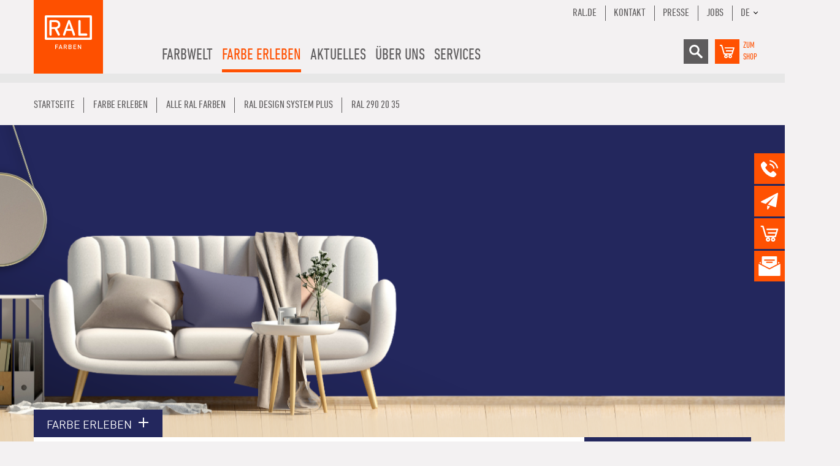

--- FILE ---
content_type: text/html; charset=utf-8
request_url: https://www.ral-farben.de/farbe/ral-design-system-plus/ral-290-20-35/8500
body_size: 10488
content:
<!DOCTYPE html><html lang="de" class="no-js"><head id="ctl00"><meta name="description" content="RAL Farben setzen industrielle Farbstandards und stehen für anspruchsvolle Farbvorlagen, Umweltfreundlichkeit und Farbtrends in fast 40 Ländern.."/><link rel="canonical" href="https://www.ral-farben.de/farbe/ral-design-system-plus/ral-290-20-35/8500"/><meta name="viewport" content="width=device-width,initial-scale=1.0, maximum-scale=1.0, user-scalable=no"/><meta name="robots" content="index,follow"/><meta name="revisit-after" content="10 days"/><meta http-equiv="X-UA-Compatible" content="IE=edge"/><meta name="generator" content="TWT Publisher"/><meta name="charset" content="utf-8"/><link rel="stylesheet" type="text/css" href="/styles/global/standard.css?tm=20251125134458"/><link id="ctl02" type="image/x-icon" href="/favicon.ico" rel="icon" /><link rel="alternate" hreflang="de" href="https://www.ral-farben.de/farben-details"/><link rel="alternate" hreflang="x-default" href="https://www.ral-farben.de/farben-details"/><link rel="alternate" hreflang="en" href="https://www.ral-farben.de/en"/><link id="ctl03" rel="preload" href="/fonts/32000B_0_0.woff2" as="font" type="font/woff2" crossorigin="" /><link id="ctl04" rel="preload" href="/fonts/32000B_1_0.woff2" as="font" type="font/woff2" crossorigin="" /><link id="ctl05" rel="preload" href="/fonts/32000B_2_0.woff2" as="font" type="font/woff2" crossorigin="" /><link id="ctl06" rel="preload" href="/fonts/32000B_3_0.woff2" as="font" type="font/woff2" crossorigin="" /><link id="ctl07" rel="preload" href="/fonts/32000B_4_0.woff2" as="font" type="font/woff2" crossorigin="" /><link id="ctl08" rel="preload" href="/fonts/32000B_5_0.woff2" as="font" type="font/woff2" crossorigin="" />

<script src="/scripts/before.js"></script>

<!--<script src="https://unpkg.com/@lottiefiles/lottie-player@latest/dist/lottie-player.js"></script>--><script src="/scripts/lottie-player.js"></script>


<!-- Copyright (c) 2000-2021 etracker GmbH. All rights reserved. --><!-- This material may not be reproduced, displayed, modified or distributed --><!-- without the express prior written permission of the copyright holder. --><!-- etracker tracklet 5.0 --><script>
// var et_pagename = "";
// var et_areas = "";
// var et_tval = 0;
// var et_tsale = 0;
// var et_tonr = "";
// var et_basket = "";
</script><!--<script id="_etLoader" data-block-cookies="true" data-respect-dnt="true" data-secure-code="i9sZGE" src="//static.etracker.com/code/e.js"></script>--><script id="_etLoader" data-block-cookies="true" data-cmp-ab="1" data-respect-dnt="true" data-secure-code="i9sZGE" src="//static.etracker.com/code/e.js"></script>

<!-- etracker tracklet 5.0 end -->

<title>
	RAL 290 20 35  | RAL Farben
</title></head><body class="preload"><form method="post" action="/farbe/ral-design-system-plus/ral-290-20-35/8500" id="mainForm">
<div class="aspNetHidden">
<input type="hidden" name="__VIEWSTATE" id="__VIEWSTATE" value="/wEPDwUKMTAxMTczNDA2MmRk+wGl1PftiKX79mLWm//RyrNvPUg=" />
</div>

<div class="aspNetHidden">

	<input type="hidden" name="__VIEWSTATEGENERATOR" id="__VIEWSTATEGENERATOR" value="DC8D8D2B" />
</div>

<script>if(!"gdprAppliesGlobally" in window){window.gdprAppliesGlobally=true}if(!("cmp_id" in window)||window.cmp_id<1){window.cmp_id=0}if(!("cmp_cdid" in window)){window.cmp_cdid="39003484e7cd"}if(!("cmp_params" in window)){window.cmp_params=""}if(!("cmp_host" in window)){window.cmp_host="a.delivery.consentmanager.net"}if(!("cmp_cdn" in window)){window.cmp_cdn="cdn.consentmanager.net"}if(!("cmp_proto" in window)){window.cmp_proto="https:"}if(!("cmp_codesrc" in window)){window.cmp_codesrc="1"}window.cmp_getsupportedLangs=function(){var b=["DE","EN","FR","IT","NO","DA","FI","ES","PT","RO","BG","ET","EL","GA","HR","LV","LT","MT","NL","PL","SV","SK","SL","CS","HU","RU","SR","ZH","TR","UK","AR","BS"];if("cmp_customlanguages" in window){for(var a=0;a<window.cmp_customlanguages.length;a++){b.push(window.cmp_customlanguages[a].l.toUpperCase())}}return b};window.cmp_getRTLLangs=function(){var a=["AR"];if("cmp_customlanguages" in window){for(var b=0;b<window.cmp_customlanguages.length;b++){if("r" in window.cmp_customlanguages[b]&&window.cmp_customlanguages[b].r){a.push(window.cmp_customlanguages[b].l)}}}return a};window.cmp_getlang=function(j){if(typeof(j)!="boolean"){j=true}if(j&&typeof(cmp_getlang.usedlang)=="string"&&cmp_getlang.usedlang!==""){return cmp_getlang.usedlang}var g=window.cmp_getsupportedLangs();var c=[];var f=location.hash;var e=location.search;var a="languages" in navigator?navigator.languages:[];if(f.indexOf("cmplang=")!=-1){c.push(f.substr(f.indexOf("cmplang=")+8,2).toUpperCase())}else{if(e.indexOf("cmplang=")!=-1){c.push(e.substr(e.indexOf("cmplang=")+8,2).toUpperCase())}else{if("cmp_setlang" in window&&window.cmp_setlang!=""){c.push(window.cmp_setlang.toUpperCase())}else{if(a.length>0){for(var d=0;d<a.length;d++){c.push(a[d])}}}}}if("language" in navigator){c.push(navigator.language)}if("userLanguage" in navigator){c.push(navigator.userLanguage)}var h="";for(var d=0;d<c.length;d++){var b=c[d].toUpperCase();if(g.indexOf(b)!=-1){h=b;break}if(b.indexOf("-")!=-1){b=b.substr(0,2)}if(g.indexOf(b)!=-1){h=b;break}}if(h==""&&typeof(cmp_getlang.defaultlang)=="string"&&cmp_getlang.defaultlang!==""){return cmp_getlang.defaultlang}else{if(h==""){h="EN"}}h=h.toUpperCase();return h};(function(){var u=document;var v=u.getElementsByTagName;var h=window;var o="";var b="_en";if("cmp_getlang" in h){o=h.cmp_getlang().toLowerCase();if("cmp_customlanguages" in h){for(var q=0;q<h.cmp_customlanguages.length;q++){if(h.cmp_customlanguages[q].l.toUpperCase()==o.toUpperCase()){o="en";break}}}b="_"+o}function x(i,e){var w="";i+="=";var s=i.length;var d=location;if(d.hash.indexOf(i)!=-1){w=d.hash.substr(d.hash.indexOf(i)+s,9999)}else{if(d.search.indexOf(i)!=-1){w=d.search.substr(d.search.indexOf(i)+s,9999)}else{return e}}if(w.indexOf("&")!=-1){w=w.substr(0,w.indexOf("&"))}return w}var k=("cmp_proto" in h)?h.cmp_proto:"https:";if(k!="http:"&&k!="https:"){k="https:"}var g=("cmp_ref" in h)?h.cmp_ref:location.href;var j=u.createElement("script");j.setAttribute("data-cmp-ab","1");var c=x("cmpdesign","cmp_design" in h?h.cmp_design:"");var f=x("cmpregulationkey","cmp_regulationkey" in h?h.cmp_regulationkey:"");var r=x("cmpgppkey","cmp_gppkey" in h?h.cmp_gppkey:"");var n=x("cmpatt","cmp_att" in h?h.cmp_att:"");j.src=k+"//"+h.cmp_host+"/delivery/cmp.php?"+("cmp_id" in h&&h.cmp_id>0?"id="+h.cmp_id:"")+("cmp_cdid" in h?"&cdid="+h.cmp_cdid:"")+"&h="+encodeURIComponent(g)+(c!=""?"&cmpdesign="+encodeURIComponent(c):"")+(f!=""?"&cmpregulationkey="+encodeURIComponent(f):"")+(r!=""?"&cmpgppkey="+encodeURIComponent(r):"")+(n!=""?"&cmpatt="+encodeURIComponent(n):"")+("cmp_params" in h?"&"+h.cmp_params:"")+(u.cookie.length>0?"&__cmpfcc=1":"")+"&l="+o.toLowerCase()+"&o="+(new Date()).getTime();j.type="text/javascript";j.async=true;if(u.currentScript&&u.currentScript.parentElement){u.currentScript.parentElement.appendChild(j)}else{if(u.body){u.body.appendChild(j)}else{var t=v("body");if(t.length==0){t=v("div")}if(t.length==0){t=v("span")}if(t.length==0){t=v("ins")}if(t.length==0){t=v("script")}if(t.length==0){t=v("head")}if(t.length>0){t[0].appendChild(j)}}}var m="js";var p=x("cmpdebugunminimized","cmpdebugunminimized" in h?h.cmpdebugunminimized:0)>0?"":".min";var a=x("cmpdebugcoverage","cmp_debugcoverage" in h?h.cmp_debugcoverage:"");if(a=="1"){m="instrumented";p=""}var j=u.createElement("script");j.src=k+"//"+h.cmp_cdn+"/delivery/"+m+"/cmp"+b+p+".js";j.type="text/javascript";j.setAttribute("data-cmp-ab","1");j.async=true;if(u.currentScript&&u.currentScript.parentElement){u.currentScript.parentElement.appendChild(j)}else{if(u.body){u.body.appendChild(j)}else{var t=v("body");if(t.length==0){t=v("div")}if(t.length==0){t=v("span")}if(t.length==0){t=v("ins")}if(t.length==0){t=v("script")}if(t.length==0){t=v("head")}if(t.length>0){t[0].appendChild(j)}}}})();window.cmp_addFrame=function(b){if(!window.frames[b]){if(document.body){var a=document.createElement("iframe");a.style.cssText="display:none";if("cmp_cdn" in window&&"cmp_ultrablocking" in window&&window.cmp_ultrablocking>0){a.src="//"+window.cmp_cdn+"/delivery/empty.html"}a.name=b;a.setAttribute("title","Intentionally hidden, please ignore");a.setAttribute("role","none");a.setAttribute("tabindex","-1");document.body.appendChild(a)}else{window.setTimeout(window.cmp_addFrame,10,b)}}};window.cmp_rc=function(h){var b=document.cookie;var f="";var d=0;while(b!=""&&d<100){d++;while(b.substr(0,1)==" "){b=b.substr(1,b.length)}var g=b.substring(0,b.indexOf("="));if(b.indexOf(";")!=-1){var c=b.substring(b.indexOf("=")+1,b.indexOf(";"))}else{var c=b.substr(b.indexOf("=")+1,b.length)}if(h==g){f=c}var e=b.indexOf(";")+1;if(e==0){e=b.length}b=b.substring(e,b.length)}return(f)};window.cmp_stub=function(){var a=arguments;__cmp.a=__cmp.a||[];if(!a.length){return __cmp.a}else{if(a[0]==="ping"){if(a[1]===2){a[2]({gdprApplies:gdprAppliesGlobally,cmpLoaded:false,cmpStatus:"stub",displayStatus:"hidden",apiVersion:"2.2",cmpId:31},true)}else{a[2](false,true)}}else{if(a[0]==="getUSPData"){a[2]({version:1,uspString:window.cmp_rc("")},true)}else{if(a[0]==="getTCData"){__cmp.a.push([].slice.apply(a))}else{if(a[0]==="addEventListener"||a[0]==="removeEventListener"){__cmp.a.push([].slice.apply(a))}else{if(a.length==4&&a[3]===false){a[2]({},false)}else{__cmp.a.push([].slice.apply(a))}}}}}}};window.cmp_gpp_ping=function(){return{gppVersion:"1.0",cmpStatus:"stub",cmpDisplayStatus:"hidden",supportedAPIs:["tcfca","usnat","usca","usva","usco","usut","usct"],cmpId:31}};window.cmp_gppstub=function(){var a=arguments;__gpp.q=__gpp.q||[];if(!a.length){return __gpp.q}var g=a[0];var f=a.length>1?a[1]:null;var e=a.length>2?a[2]:null;if(g==="ping"){return window.cmp_gpp_ping()}else{if(g==="addEventListener"){__gpp.e=__gpp.e||[];if(!("lastId" in __gpp)){__gpp.lastId=0}__gpp.lastId++;var c=__gpp.lastId;__gpp.e.push({id:c,callback:f});return{eventName:"listenerRegistered",listenerId:c,data:true,pingData:window.cmp_gpp_ping()}}else{if(g==="removeEventListener"){var h=false;__gpp.e=__gpp.e||[];for(var d=0;d<__gpp.e.length;d++){if(__gpp.e[d].id==e){__gpp.e[d].splice(d,1);h=true;break}}return{eventName:"listenerRemoved",listenerId:e,data:h,pingData:window.cmp_gpp_ping()}}else{if(g==="getGPPData"){return{sectionId:3,gppVersion:1,sectionList:[],applicableSections:[0],gppString:"",pingData:window.cmp_gpp_ping()}}else{if(g==="hasSection"||g==="getSection"||g==="getField"){return null}else{__gpp.q.push([].slice.apply(a))}}}}}};window.cmp_msghandler=function(d){var a=typeof d.data==="string";try{var c=a?JSON.parse(d.data):d.data}catch(f){var c=null}if(typeof(c)==="object"&&c!==null&&"__cmpCall" in c){var b=c.__cmpCall;window.__cmp(b.command,b.parameter,function(h,g){var e={__cmpReturn:{returnValue:h,success:g,callId:b.callId}};d.source.postMessage(a?JSON.stringify(e):e,"*")})}if(typeof(c)==="object"&&c!==null&&"__uspapiCall" in c){var b=c.__uspapiCall;window.__uspapi(b.command,b.version,function(h,g){var e={__uspapiReturn:{returnValue:h,success:g,callId:b.callId}};d.source.postMessage(a?JSON.stringify(e):e,"*")})}if(typeof(c)==="object"&&c!==null&&"__tcfapiCall" in c){var b=c.__tcfapiCall;window.__tcfapi(b.command,b.version,function(h,g){var e={__tcfapiReturn:{returnValue:h,success:g,callId:b.callId}};d.source.postMessage(a?JSON.stringify(e):e,"*")},b.parameter)}if(typeof(c)==="object"&&c!==null&&"__gppCall" in c){var b=c.__gppCall;window.__gpp(b.command,function(h,g){var e={__gppReturn:{returnValue:h,success:g,callId:b.callId}};d.source.postMessage(a?JSON.stringify(e):e,"*")},"parameter" in b?b.parameter:null,"version" in b?b.version:1)}};window.cmp_setStub=function(a){if(!(a in window)||(typeof(window[a])!=="function"&&typeof(window[a])!=="object"&&(typeof(window[a])==="undefined"||window[a]!==null))){window[a]=window.cmp_stub;window[a].msgHandler=window.cmp_msghandler;window.addEventListener("message",window.cmp_msghandler,false)}};window.cmp_setGppStub=function(a){if(!(a in window)||(typeof(window[a])!=="function"&&typeof(window[a])!=="object"&&(typeof(window[a])==="undefined"||window[a]!==null))){window[a]=window.cmp_gppstub;window[a].msgHandler=window.cmp_msghandler;window.addEventListener("message",window.cmp_msghandler,false)}};window.cmp_addFrame("__cmpLocator");if(!("cmp_disableusp" in window)||!window.cmp_disableusp){window.cmp_addFrame("__uspapiLocator")}if(!("cmp_disabletcf" in window)||!window.cmp_disabletcf){window.cmp_addFrame("__tcfapiLocator")}if(!("cmp_disablegpp" in window)||!window.cmp_disablegpp){window.cmp_addFrame("__gppLocator")}window.cmp_setStub("__cmp");if(!("cmp_disabletcf" in window)||!window.cmp_disabletcf){window.cmp_setStub("__tcfapi")}if(!("cmp_disableusp" in window)||!window.cmp_disableusp){window.cmp_setStub("__uspapi")}if(!("cmp_disablegpp" in window)||!window.cmp_disablegpp){window.cmp_setGppStub("__gpp")};</script>



<header>
	<div class="container">
		<div class="row">
			<div class="col flex">
				<a href="/"><img src="/img/system/ral-farben-logo.svg" alt="RAL-FArben" class="logo" width="113" height="120"/></a>
				
				
				<ul class="menu"><li class="hasChildren"><a title="Farbwelt">Farbwelt</a><ul><li class="hasChildren"><a title="RAL DESIGN SYSTEM plus" href="/ral-design-system-plus">RAL DESIGN SYSTEM <i>plus</i></a><ul><li><a title="RAL D2 Farbfächer" href="/ral-d2-farbfaecher">RAL D2 Farbfächer</a></li><li><a title="RAL D3 Colour Toolbook" href="/ral-d3-colour-toolbook">RAL D3 Colour Toolbook</a></li><li><a title="RAL D3 Einzelfarbchips" href="/ral-d3-einzelfarbchips">RAL D3 Einzelfarbchips</a></li><li><a title="RAL D4 Farbatlas" href="/ral-d4-farbatlas">RAL D4 Farbatlas</a></li><li><a title="RAL D4 Einzelbogen Set" href="/ral-d4-einzelbogen-set">RAL D4 Einzelbogen Set</a></li><li><a title="RAL D4 Einzelbogen A4" href="/ral-d4-einzelbogen-a4">RAL D4 Einzelbogen A4</a></li><li><a title="RAL D6 Gestaltungsbox" href="/ral-d6-gestaltungsbox">RAL D6 Gestaltungsbox</a></li><li><a title="RAL D6 Einzelbogen A6" href="/ral-d6-einzelbogen-a6">RAL D6 Einzelbogen A6</a></li><li><a title="RAL D8 Gestaltungsbox" href="/ral-d8-gestaltungsbox">RAL D8 Gestaltungsbox</a></li><li><a title="RAL Trendbox" href="/ral-trendbox">RAL Trendbox</a></li><li><a title="RAL P2 Kunststofffarbmuster Set" href="/ral-p2-kunststofffarbmuster-set">RAL P2 Kunststofffarbmuster Set</a></li><li><a title="RAL P1 + P2 Kunststofffarbmuster Set" href="/ral-p1-p2-kunststofffarbmuster-set">RAL P1 + P2 Kunststofffarbmuster Set</a></li><li><a title="RAL P2 Kunststofffarbmuster" href="/ral-p2-kunststofffarbmuster">RAL P2 Kunststofffarbmuster</a></li><li><a title="RAL Starter-Kit Gestaltungsbox" href="/ral-starter-kit-gestaltungsbox">RAL Starter-Kit Gestaltungsbox</a></li><li><a title="RAL Ergänzungsset" href="/ral-ergaenzungsset">RAL Ergänzungsset</a></li><li><a title="Farben für Körper, Geist & Seele - Bundle" href="/farben-fuer-koerper-geist-seele-bundle">Farben für Körper, Geist & Seele - Bundle</a></li></ul></li><li class="hasChildren"><a title="RAL CLASSIC" href="/ral-classic">RAL CLASSIC</a><ul><li><a title="RAL K1 Farbtonblock" href="/ral-k1-farbtonblock">RAL K1 Farbtonblock</a></li><li><a title="RAL K4 Ringordner" href="/ral-k4-ringordner">RAL K4 Ringordner</a></li><li><a title="RAL K4 Einzelbogen" href="/ral-k4-einzelbogen">RAL K4 Einzelbogen</a></li><li><a title="RAL K5 semi-matt" href="/ral-k5-semi-matt">RAL K5 semi-matt</a></li><li><a title="RAL K5 gloss" href="/ral-k5-gloss">RAL K5 gloss</a></li><li><a title="RAL K6 Box" href="/ral-k6-box">RAL K6 Box</a></li><li><a title="RAL K6 Einzelbogen" href="/ral-k6-einzelbogen-a6">RAL K6 Einzelbogen</a></li><li><a title="RAL K7 Farbfächer" href="/ral-k7-farbfaecher">RAL K7 Farbfächer</a></li><li><a title="RAL P1 Kunststofffarbmuster Set" href="/ral-p1-kunststofffarbmuster-set">RAL P1 Kunststofffarbmuster Set</a></li><li><a title="RAL P1 + P2 Kunststofffarbmuster Set" href="/ral-p1-p2-kunststofffarbmuster-set">RAL P1 + P2 Kunststofffarbmuster Set</a></li><li><a title="RAL P1 Kunststofffarbmuster" href="/ral-p1-kunststofffarbmuster">RAL P1 Kunststofffarbmuster</a></li><li><a title="RAL 840-HR Farbregister" href="/ral-840-hr-farbregister">RAL 840-HR Farbregister</a></li><li><a title="RAL 840-HR Farbregisterkarte" href="/ral-840-hr-farbregisterkarte">RAL 840-HR Farbregisterkarte</a></li><li><a title="RAL 841-GL Farbregister" href="/ral-841-gl-farbregister">RAL 841-GL Farbregister</a></li><li><a title="RAL 841-GL Farbregisterkarte" href="/ral-841-gl-farbregisterkarte">RAL 841-GL Farbregisterkarte</a></li><li><a title="RAL F9 Farbregisterkarte" href="/ral-f9-farbregisterkarte">RAL F9 Farbregisterkarte</a></li></ul></li><li class="hasChildren"><a title="RAL EFFECT" href="/ral-effect">RAL EFFECT</a><ul><li><a title="RAL E1 Farbregister" href="/ral-e1-farbregister">RAL E1 Farbregister</a></li><li><a title="RAL E1 Farbregisterkarte" href="/ral-e1-farbregisterkarte">RAL E1 Farbregisterkarte</a></li><li><a title="RAL E3 Farbfächer" href="/ral-e3-farbfaecher">RAL E3 Farbfächer</a></li><li><a title="RAL E4 Farbfächer" href="/ral-e4-farbfaecher">RAL E4 Farbfächer</a></li><li><a title="RAL E6 Einzelbogen A6" href="/ral-e6-einzelbogen-a6">RAL E6 Einzelbogen A6</a></li></ul></li><li><a title="RAL INDIVIDUAL" href="/ral-individual">RAL INDIVIDUAL</a></li><li class="hasChildren"><a title="RAL DIGITAL" href="/ral-digital">RAL DIGITAL</a><ul><li><a title="RAL Color Reader" href="/ral-color-reader">RAL Color Reader</a></li><li><a title="RAL Digitale Farbbibliothek" href="/ral-digitale-farbbibliothek">RAL Digitale Farbbibliothek</a></li></ul></li></ul></li><li class="hasChildren selected"><a title="Farbe erleben">Farbe erleben</a><ul><li class="hasChildren"><a title="COLOUR FEELING" href="/colour-feeling">COLOUR FEELING</a><ul><li><a title="Trendreport" href="/trendreport-2027">Trendreport</a></li><li><a title="Anwendung" href="/anwendung-2027">Anwendung</a></li><li><a title="RAL Trendbox" href="/ral-trendbox">RAL Trendbox</a></li><li><a title="Partner" href="/partner">Partner</a></li></ul></li><li class="hasChildren"><a title="Referenzen" href="/referenzen">Referenzen</a><ul><li><a title="Architektur" href="/architektur">Architektur</a></li><li><a title="Bauelemente" href="/bauelemente">Bauelemente</a></li><li><a title="Corporate Design" href="/corporate-design">Corporate Design</a></li><li><a title="Interior Design" href="/interior-design">Interior Design</a></li><li><a title="Produktdesign" href="/produktdesign">Produktdesign</a></li><li><a title="Logistik und Verkehr" href="/logistik-und-verkehr">Logistik und Verkehr</a></li></ul></li><li><a title="COLORNETWORK" href="/colornetwork">COLORNETWORK</a></li><li class="selected"><a title="Alle RAL Farben" href="/alle-ral-farben">Alle RAL Farben</a></li></ul></li><li class="hasChildren"><a title="Aktuelles">Aktuelles</a><ul><li><a title="100 Jahre RAL" href="/100-jahre-ral">100 Jahre RAL</a></li><li><a title="Pressemitteilungen" href="/pressemitteilungen">Pressemitteilungen</a></li><li><a title="Newsletter" href="/newsletter">Newsletter</a></li></ul></li><li class="hasChildren"><a title="Über uns">Über uns</a><ul><li><a title="Team" href="/team">Team</a></li><li><a title="Weltweite Vertriebsstellen" href="/weltweite-vertriebsstellen">Weltweite Vertriebsstellen</a></li><li><a title="Mitgliedschaften & Kooperationen" href="/mitgliedschaften-kooperationen">Mitgliedschaften & Kooperationen</a></li><li><a title="RAL Farben Netzwerk" href="/ral-farben-netzwerk">RAL Farben Netzwerk</a></li><li><a title="Historie" href="/historie">Historie</a></li><li><a title="Auszeichnungen" href="/auszeichnungen">Auszeichnungen</a></li></ul></li><li class="hasChildren"><a title="Services">Services</a><ul><li><a title="Workshops & Seminare" href="/workshops-seminare">Workshops & Seminare</a></li><li class="hasChildren"><a title="Dienstleistungen" href="/Dienstleistungen">Dienstleistungen</a><ul><li><a title="Unternehmensfarben" href="/Unternehmensfarben">Unternehmensfarben</a></li><li><a title="Individual & Selection" href="/individual-selection">Individual & Selection</a></li><li><a title="Echtheitsprüfung" href="/Echtheitspruefung">Echtheitsprüfung</a></li><li><a title="Lizenzierung" href="/Lizenzierung">Lizenzierung</a></li><li><a title="Farbregisterkartenprüfung" href="/farbregisterkartenpruefung">Farbregisterkartenprüfung</a></li><li><a title="Farbkompetenz & Beratung" href="/farbkompetenz-beratung">Farbkompetenz & Beratung</a></li></ul></li><li><a title="Downloads" href="/downloads">Downloads</a></li><li><a title="FAQ" href="/faq">FAQ</a></li><li><a title="Videos" href="/videos">Videos</a></li><li><a title="Kontakt" href="/kontakt">Kontakt</a></li></ul></li></ul>
				
				    <div class="mobile__warenkorb">
				        <a target="_blank" href="https://shop.ral-farben.de/de" title="Warenkorb">
                            <img src="/img/system/warenkorb-grau.svg" alt="Warenkorb" width="30" height="30" />
				        </a>
				        <a href="https://shop.ral-farben.de/de" class="shop_lbl">zum<br>Shop</a>
				    </div>
		
				
				<div class="mobileNav"><div class="mobilebutton"><span></span><span></span><span></span></div><div class="mobile-layer"></div><div class="mobileContent"><input type="text" id="mobile_search"/><div class="shop"><a href="https://shop.ral-farben.de/de" class="shop_lbl">zum<br/>Shop</a><a href="https://shop.ral-farben.de/de" class="icon shop"><img src="/img/system/warenkorb.svg" alt="Shop" width="30" height="30"/></a></div><ul class="mobilenav-ul mobilenav-main" data-depth="0" data-selected-id="289"><li class="mobilenav-li" data-id="266"><a class="mobilenav-a"><span>Farbwelt</span></a><div class="mobilenav-submenu"><svg width="5.8927mm" height="13.614mm" version="1.1" viewBox="0 0 5.8927 13.614" class="klapper" xmlns="http://www.w3.org/2000/svg"><g transform="translate(58.131 68.795)"><path d="m-57.143-56.169 3.9164-5.8189-3.9164-5.8189" fill="none" stroke="#fff" stroke-linecap="round" stroke-linejoin="round" stroke-width="1.9764"></path></g></svg></div><ul class="mobilenav-ul sub" data-depth="1"><li class="mobilenav-li" data-id="269"><a class="mobilenav-a" href="/ral-design-system-plus"><span>RAL DESIGN SYSTEM plus</span></a></li><li class="mobilenav-li" data-id="295"><a class="mobilenav-a" href="/ral-classic"><span>RAL CLASSIC</span></a></li><li class="mobilenav-li" data-id="297"><a class="mobilenav-a" href="/ral-effect"><span>RAL EFFECT</span></a></li><li class="mobilenav-li" data-id="299"><a class="mobilenav-a" href="/ral-individual"><span>RAL INDIVIDUAL</span></a></li><li class="mobilenav-li" data-id="301"><a class="mobilenav-a" href="/ral-digital"><span>RAL DIGITAL</span></a></li></ul></li><li data-id="289" class="mobilenav-li selected"><a class="mobilenav-a"><span>Farbe erleben</span></a><div class="mobilenav-submenu"><svg width="5.8927mm" height="13.614mm" version="1.1" viewBox="0 0 5.8927 13.614" class="klapper" xmlns="http://www.w3.org/2000/svg"><g transform="translate(58.131 68.795)"><path d="m-57.143-56.169 3.9164-5.8189-3.9164-5.8189" fill="none" stroke="#fff" stroke-linecap="round" stroke-linejoin="round" stroke-width="1.9764"></path></g></svg></div><ul class="mobilenav-ul sub" data-depth="1"><li class="mobilenav-li" data-id="311"><a class="mobilenav-a" href="/colour-feeling"><span>COLOUR FEELING</span></a></li><li class="mobilenav-li" data-id="325"><a class="mobilenav-a" href="/referenzen"><span>Referenzen</span></a></li><li class="mobilenav-li" data-id="375"><a class="mobilenav-a" href="/colornetwork"><span>COLORNETWORK</span></a></li><li data-id="597" class="mobilenav-li selected"><a class="mobilenav-a" href="/alle-ral-farben"><span>Alle RAL Farben</span></a></li></ul></li><li class="mobilenav-li" data-id="290"><a class="mobilenav-a"><span>Aktuelles</span></a><div class="mobilenav-submenu"><svg width="5.8927mm" height="13.614mm" version="1.1" viewBox="0 0 5.8927 13.614" class="klapper" xmlns="http://www.w3.org/2000/svg"><g transform="translate(58.131 68.795)"><path d="m-57.143-56.169 3.9164-5.8189-3.9164-5.8189" fill="none" stroke="#fff" stroke-linecap="round" stroke-linejoin="round" stroke-width="1.9764"></path></g></svg></div><ul class="mobilenav-ul sub" data-depth="1"><li class="mobilenav-li" data-id="1153"><a class="mobilenav-a" href="/100-jahre-ral"><span>100 Jahre RAL</span></a></li><li class="mobilenav-li" data-id="343"><a class="mobilenav-a" href="/pressemitteilungen"><span>Pressemitteilungen</span></a></li><li class="mobilenav-li" data-id="345"><a class="mobilenav-a" href="/newsletter"><span>Newsletter</span></a></li></ul></li><li class="mobilenav-li" data-id="291"><a class="mobilenav-a"><span>Über uns</span></a><div class="mobilenav-submenu"><svg width="5.8927mm" height="13.614mm" version="1.1" viewBox="0 0 5.8927 13.614" class="klapper" xmlns="http://www.w3.org/2000/svg"><g transform="translate(58.131 68.795)"><path d="m-57.143-56.169 3.9164-5.8189-3.9164-5.8189" fill="none" stroke="#fff" stroke-linecap="round" stroke-linejoin="round" stroke-width="1.9764"></path></g></svg></div><ul class="mobilenav-ul sub" data-depth="1"><li class="mobilenav-li" data-id="364"><a class="mobilenav-a" href="/team"><span>Team</span></a></li><li class="mobilenav-li" data-id="371"><a class="mobilenav-a" href="/weltweite-vertriebsstellen"><span>Weltweite Vertriebsstellen</span></a></li><li class="mobilenav-li" data-id="369"><a class="mobilenav-a" href="/mitgliedschaften-kooperationen"><span>Mitgliedschaften &amp; Kooperationen</span></a></li><li class="mobilenav-li" data-id="292"><a class="mobilenav-a" href="/ral-farben-netzwerk"><span>RAL Farben Netzwerk</span></a></li><li class="mobilenav-li" data-id="366"><a class="mobilenav-a" href="/historie"><span>Historie</span></a></li><li class="mobilenav-li" data-id="929"><a class="mobilenav-a" href="/auszeichnungen"><span>Auszeichnungen</span></a></li></ul></li><li class="mobilenav-li" data-id="288"><a class="mobilenav-a"><span>Services</span></a><div class="mobilenav-submenu"><svg width="5.8927mm" height="13.614mm" version="1.1" viewBox="0 0 5.8927 13.614" class="klapper" xmlns="http://www.w3.org/2000/svg"><g transform="translate(58.131 68.795)"><path d="m-57.143-56.169 3.9164-5.8189-3.9164-5.8189" fill="none" stroke="#fff" stroke-linecap="round" stroke-linejoin="round" stroke-width="1.9764"></path></g></svg></div><ul class="mobilenav-ul sub" data-depth="1"><li class="mobilenav-li" data-id="1110"><a class="mobilenav-a" href="/workshops-seminare"><span>Workshops &amp; Seminare</span></a></li><li class="mobilenav-li" data-id="1203"><a class="mobilenav-a" href="/Dienstleistungen"><span>Dienstleistungen</span></a></li><li class="mobilenav-li" data-id="347"><a class="mobilenav-a" href="/downloads"><span>Downloads</span></a></li><li class="mobilenav-li" data-id="349"><a class="mobilenav-a" href="/faq"><span>FAQ</span></a></li><li class="mobilenav-li" data-id="351"><a class="mobilenav-a" href="/videos"><span>Videos</span></a></li><li class="mobilenav-li" data-id="353"><a class="mobilenav-a" href="/kontakt"><span>Kontakt</span></a></li></ul></li><li class="mobilenav-li extra"><a class="mobilenav-a" href="/kontakt">Kontakt</a></li><li class="mobilenav-li extra"><a class="mobilenav-a" href="/impressum">Impressum</a></li><li class="mobilenav-li extra"><a class="mobilenav-a" href="/datenschutz">Datenschutz</a></li><li class="mobilenav-li extra"><div class="lang_menu"><div class="current_lang">DE</div><div class="other_lang"><a href="/en/" class="langSwitch">EN</a><a href="http://www.ralcolours.com.cn/" class="langSwitch" target="_blank">CN</a></div></div></li></ul></div></div>
			

				<div class="menu_right">
					<ul class="menu_extra">
						<li><a href="https://www.ral.de" target="_blank">Ral.de</a></li><li><a href="/kontakt">Kontakt</a></li><li><a href="/pressemitteilungen">Presse</a></li><li><a href="https://www.ral.de/jobs/" target="_blank">Jobs</a></li><li>
						<div class="lang_menu"><div class="current_lang">DE</div><div class="other_lang"><a href="/en/" class="langSwitch">EN</a><a href="http://www.ralcolours.com.cn/" class="langSwitch" target="_blank">CN</a></div></div></li>
					</ul>
					<div class="menu_extra_icons">
						<div class="icon search">
						    <div class="search_field">
						        <img src="/img/system/suche.svg" alt="Suche" width="30" height="30"/>
						        <input type="text" id="header_search" placeholder="Suchbegriff"/>
						    </div>
						</div>
						<a href="https://shop.ral-farben.de/de" class="icon shop"><img src="/img/system/warenkorb.svg" alt="Shop" width="30" height="30"/></a>
						<a href="https://shop.ral-farben.de/de" class="shop_lbl">zum<br />Shop</a>
					</div>
				</div>
			</div>
		</div>
	</div></header>


<!--##search##--><main>
    <div class="container"><div class="row"><div class="col"><ol itemscope="" itemtype="https://schema.org/BreadcrumbList" class="breadcrumb"><li itemprop="itemListElement" itemscope="" itemtype="https://schema.org/ListItem"><meta itemprop="position" content="0"/><a itemscope="" itemtype="https://schema.org/WebPage" href="/" itemid="https://www.ral-farben.de/" itemprop="item"><span itemprop="name">Startseite</span></a></li><li itemprop="itemListElement" itemscope="" itemtype="https://schema.org/ListItem"><meta itemprop="position" content="1"/><span itemscope="" itemtype="https://schema.org/WebPage" itemprop="item" itemid="https://www.ral-farben.de"><span itemprop="name">Farbe erleben</span></span></li><li itemprop="itemListElement" itemscope="" itemtype="https://schema.org/ListItem"><meta itemprop="position" content="2"/><a itemscope="" itemtype="https://schema.org/WebPage" itemprop="item" href="/alle-ral-farben" itemid="https://www.ral-farben.de/alle-ral-farben"><span itemprop="name">Alle RAL Farben</span></a></li><li itemprop="itemListElement" itemscope="" itemtype="https://schema.org/ListItem"><meta itemprop="position" content="3"/><span itemprop="name">RAL DESIGN SYSTEM plus</span></li><li itemprop="itemListElement" itemscope="" itemtype="https://schema.org/ListItem"><meta itemprop="position" content="4"/><span itemprop="name">RAL 290 20 35</span></li></ol></div></div></div>
    
    
        
    

    
    
    
        
        
<div class="container"><div class="kv" style="width: 1440px; margin-left: -125px; margin-bottom: -140px;background-color:#23275D; position: relative;"><img width="1440" height="649" src="/img/system/transparent-bg-1.png" class="kv" alt="RAL DESIGN SYSTEM plus"/></div><div class="row"><div class="col-md-12 farbe-detail-page"><div class="container" style="background-color:#fff"><div class="btn-farbe-wrapper"><a class="btn btn-farbe" style="background-color:#23275D;" data-brightness="42.652">FARBE ERLEBEN <span class="plus"></span></a></div><div class="row"><div class="col-md-9"><div class="farbtext-wrapper"><div class="small-header">
                                                RAL DESIGN SYSTEM <i>plus</i></div><div class="header"><p>Modernes Farbsystem f&uuml;r kreative Designanwendungen</p></div><div class="detail-text"><p>Tauchen Sie mit dem RAL DESIGN SYSTEM <em>plus</em> in eine Farbwelt maximaler Gestaltungsfreiheit ein. 1.825 pastellige bis intensive Farbt&ouml;ne erm&ouml;glichen punktgenaue und feinjustierte Farbgestaltungen. Der Aufbau der Farbkollektion orientiert sich am CIELab-Farbraum: Lassen Sie sich von 39 Buntt&ouml;nen und ihren sanften Abstufungen intuitiv inspirieren oder gehen Sie Ihre Gestaltungsaufgaben systematisch an. Entdecken Sie unsere Produkte zum RAL DESIGN SYSTEM <em>plus</em>, die Sie bei der Entwicklung einzigartiger Farbgestaltungen perfekt unterst&uuml;tzen.</p></div></div></div><div class="col-md-3"><div class="farbkasten" style="background-color:#23275D;"><div class="farbkasten-text"><h1>RAL 290 20 35</h1><h2>Trollingerblau<br/>Schiava blue</h2></div></div></div></div></div></div></div><br/><br/><br/><h2>Alle Produkte der Farbe RAL 290 20 35</h2><div class="card-wrapper" id="shopproducts" data-id="290 20 35"></div></div>
        
    </main><!--##/search##-->

    <div class="totop"></div>

	<aside class="sidebar">
		<div class="phone">
			<img src="/img/system/phone.svg" alt="Telefon" class="icon" width="30" height="30"/>
			<div class="text"><a href="tel:+4922868895120">+49 228 68895 120</a></div>
		</div>
		<div class="contact">
			<img src="/img/system/plane.svg" alt="Kontakt" class="icon" width="30" height="30"/>
			<div class="text"><a href="/kontakt">Kontakt</a></div>
		</div>
		<!--<div class="dates">-->
		<!--	<img src="/img/system/calendar.svg" alt="Termine" class="icon" width="30" height="30"/>-->
		<!--	<div class="text"><a href="/eventkalender">Termine</a></div>-->
		<!--</div>-->
		<div class="toshop">
			<img src="/img/system/warenkorb.svg" alt="Shop" class="icon" width="30" height="30"/>
			<div class="text"><a href="https://shop.ral-farben.de/de">Shop</a></div>
		</div>
		<div class="newsletter-sidebar">
		    <lottie-player src="https://www.ral-farben.de//html/lottie/Icon-animation-newsletter-02.json"  background="transparent"  speed="1" style="width:50px; height:50px; position:relative;   flex: 1 0 auto;"  loop autoplay></lottie-player> 
	       	<div class="text"><a href="/newsletter">Newsletter</a></div>
		</div>
	</aside>

	<div class="sitemap">
		<div class="container">
			<div class="row">
				
				    
				    <div class="col-md-3"><div class="headline">Produkte</div><ul class="sub"><li><a title="RAL DESIGN SYSTEM plus" href="/ral-design-system-plus">RAL DESIGN SYSTEM <i>plus</i></a></li><li><a title="RAL CLASSIC" href="/ral-classic">RAL CLASSIC</a></li><li><a title="RAL EFFECT" href="/ral-effect">RAL EFFECT</a></li><li><a title="RAL INDIVIDUAL" href="/ral-individual">RAL INDIVIDUAL</a></li><li><a title="RAL DIGITAL" href="/ral-digital">RAL DIGITAL</a></li></ul><div class="headline">Inspirationen</div><ul class="sub"><li><a title="Architektur" href="/architektur">Architektur</a></li><li><a title="Bauelemente" href="/bauelemente">Bauelemente</a></li><li><a title="Corporate Design" href="/corporate-design">Corporate Design</a></li><li><a title="Interior Design" href="/interior-design">Interior Design</a></li><li><a title="Design Specials" href="/produktdesign">Design Specials</a></li><li><a title="Logistik & Verkehr" href="/logistik-und-verkehr">Logistik & Verkehr</a></li></ul>
	        
	        </div><div class="col-md-3">
	        
	        <div class="headline">Trends</div><ul class="sub"><li><a title="COLOUR FEELING" href="/colour-feeling">COLOUR FEELING</a></li><li><a title="COLORNETWORK" href="/colornetwork">COLORNETWORK</a></li><li><a title="Alle RAL Farben" href="/alle-ral-farben">Alle RAL Farben</a></li></ul><div class="headline">Über uns</div><ul class="sub"><li><a title="Team" href="/team">Team</a></li><li><a title="Weltweite Vertriebsstellen" href="/weltweite-vertriebsstellen">Weltweite Vertriebsstellen</a></li><li><a title="Mitgliedschaften & Kooperationen" href="/mitgliedschaften-kooperationen">Mitgliedschaften & Kooperationen</a></li><li><a title="RAL FARBEN Netzwerk" href="/ral-farben-netzwerk">RAL FARBEN Netzwerk</a></li><li><a title="Historie" href="/historie">Historie</a></li></ul>
	        
	        </div><div class="col-md-3">
	        
	        <div class="headline">Aktuelles</div><ul class="sub"><li><a title="Eventkalender" href="/eventkalender">Eventkalender</a></li><li><a title="Pressemitteilungen" href="/pressemitteilungen">Pressemitteilungen</a></li><li><a title="Newsletter" href="/newsletter">Newsletter</a></li></ul><div class="headline">Services</div><ul class="sub"><li><a title="Downloads" href="/downloads">Downloads</a></li><li><a title="FAQ" href="/faq">FAQ</a></li><li><a title="Videos" href="/videos">Videos</a></li><li><a title="Echtheit und Qualität" href="/echtheit-von-ral-produkten">Echtheit und Qualität</a></li></ul></div>
				<div class="col-md-3">
					<div class="headline">Kontakt</div>
					<p>RAL gemeinnützige GmbH<br />
						Fränkische Straße 7<br />
						53229 Bonn<br/>
						Deutschland</p>
					<p>Telefon: +49 228 68895 120<br />
						E-Mail: <a href="javascript:get_enc_string('cmFsLWZhcmJlbkByYWwuZGU=');">ral-farben@ral.de</a><br/>
						<br/>
						<a href="/ral-anfahrt.pdfx" target="_blank">Anfahrtsbeschreibung</a>
					</p>
                    
                    
					
					<a href="/bildnachweis" class="headline linkBig">Bildnachweis</a>
                    <a href="/impressum" class="headline linkBig">Impressum</a>
					<a href="/datenschutz" class="headline linkBig">Datenschutz</a>
					<a href="/rechtliche-hinweise" class="headline linkBig">Rechtliche Hinweise</a>
					<a href="https://shop.ral-farben.de/de" class="headline linkBig">zum Shop</a>
					
					<div class="headline">Folgen Sie uns</div>
					<ul class="social">
					    <li><a href="https://www.facebook.com/ralcolours/" target="_blank"><i class="fab fa-facebook-f"></i></a></li>
					    <!--<li><a href="https://twitter.com/ral_1925" target="_blank">-->
					    <!--    <img src="/img/system/twitter-x.svg"  />-->
					    <!--</a></li>-->
					    <li><a href="https://www.linkedin.com/company/ral-colours/" target="_blank"><i class="fab fa-linkedin"></i></a></li>
					    
					    <!--<li><a href="https://www.xing.com/companies/ralfarben" target="_blank"><i class="fab fa-xing"></i></a></li>-->
					    <li><a href="https://www.instagram.com/ralcolours_official" target="_blank"><i class="fab fa-instagram"></i></a></li>
					    <li><a href="http://www.youtube.com/user/ralfarben" target="_blank"><i class="fab fa-youtube"></i></a></li>
					    <li><a href="http://www.pinterest.com/ralcolours/" target="_blank"><i class="fab fa-pinterest"></i></a></li>
					</ul>

				</div>
			</div>
		</div>
	</div>
	<footer>
		<div class="container">
			<div class="row">
				<div class="col-md-3">
					<img src="/img/system/RAL_simply_Excellent_Logo_white.svg" alt="RAL" width="179" height="118"/>
				</div>
				<div class="col-md-9">
					<div><a href="https://www.ral.de/" target="_blank">RAL</a>|<a href="https://www.ral.de/ral-guetezeichen/" target="_blank">RAL Gütezeichen</a>|<a href="https://www.ral.de/ral-umwelt/" target="_blank">RAL Umwelt</a>|<a href="https://www.ral.de/ral-logo-lizenz/" target="_blank">RAL Logo Lizenz</a>|<a href="https://www.ral.de/ral-akademie/" target="_blank">RAL Akademie</a></div>
				</div>
			</div>
		</div>
	</footer>

<script type="application/ld+json">
    {
        "@context": "http://schema.org",
        "@type": "WebSite",
        "url": "https://www.ral-farben.de/",
        "potentialAction": {
            "@type": "SearchAction",
            "target": "https://www.ral-farben.de/suche?searchvalue={search_term_string}",
            "query-input": "required name=search_term_string"
        }
    }
</script>


<script type="application/ld+json">
    {
        "@context": "http://schema.org",
        "@type": "LocalBusiness",
        "logo": "https://www.ral-farben.de/img/system/ral-farben-logo.svg",
        "image": "https://www.ral-farben.de/img/system/ral-farben-logo.svg",
        "@id": "https://www.ral-farben.de/",
        "name": "RAL gemeinnützige GmbH",
        "address": {
            "@type": "PostalAddress",
            "streetAddress": "Fränkische Straße 7",
            "addressLocality": "Bonn",
            "addressRegion": "NRW",
            "postalCode": "53229",
            "addressCountry": "DE"
        },
        "geo": {
            "@type": "GeoCoordinates",
            "latitude": 50.75200556822616,
            "longitude": 7.153149308902685
        },
        "url": "https://www.ral-farben.de/",
        "sameAs": [
            "https://www.facebook.com/ralcolours/"
        ],
        "telephone": "+4922868895120"
    }
</script>


<script src="/module/SharedJavaScriptRepository.ashx?javascripts=jquery-3.6.0.min,jquery-ui-1.12.1.min,jquery-fancybox-3.3.5.min,Leaflet-1.7.1,jquery-lazyload-1.9.0-modded,jquery-slick-1.8.0.min,jquery-object-fit-images-3.2.3.min,js-cookie-2.2.0,on-oldbrowser-2.0.0,jquery-basictable.min.js&t=C3005F36F32CDA85158F624421174A010A621EFD561EB2D4B412C8BF88DB8E67" data-cdn="on"></script><script src="/WebResource.axd?d=T65CzN4fN_SGVSU7AZ6y1EMUrmj8CAqkF7zQ7Mg2AvHONmCDzzBuCfEF0anVYw5UyWETpCPmTzmiwB98bXOXuSmhceWmPmt2DOy4Ci5A699besGmvPOaVUnE_p9k9v_-KNiS0oGPgzCc9UzWy1ERSxSPn4Y1&amp;t=20210805083908"></script>
<script src="/scripts/global/standard.js?tm=20220816160548"></script>
</form>

  
  

<script type="text/plain" class="cmplazyload" data-cmp-vendor="s2">
_linkedin_partner_id = "3453801";
window._linkedin_data_partner_ids = window._linkedin_data_partner_ids || [];
window._linkedin_data_partner_ids.push(_linkedin_partner_id);
</script><script type="text/plain" class="cmplazyload" data-cmp-vendor="s2">
(function(l) {
if (!l){window.lintrk = function(a,b){window.lintrk.q.push([a,b])};
window.lintrk.q=[]}
var s = document.getElementsByTagName("script")[0];
var b = document.createElement("script");
b.type = "text/javascript";b.async = true;
b.src = "https://snap.licdn.com/li.lms-analytics/insight.min.js";
s.parentNode.insertBefore(b, s);})(window.lintrk);
</script>

<noscript>
    <img height="1" width="1" style="display:none;" alt="" class="cmplazyload" data-cmp-vendor="s2" data-cmp-src="https://px.ads.linkedin.com/collect/?pid=3453801&fmt=gif" /></noscript>

<!-- Pinterest Tag --><script type="text/plain" class="cmplazyload" data-cmp-vendor="s49">
!function(e){if(!window.pintrk){window.pintrk = function () {
window.pintrk.queue.push(Array.prototype.slice.call(arguments))};var
n=window.pintrk;n.queue=[],n.version="3.0";var
t=document.createElement("script");t.async=!0,t.src=e;var
r=document.getElementsByTagName("script")[0];
r.parentNode.insertBefore(t,r)}}("https://s.pinimg.com/ct/core.js");
pintrk('load', '2613025413463', {em: '<user_email_address>'});
pintrk('page');
</script><noscript><img height="1" width="1" style="display:none;" alt="" class="cmplazyload" data-cmp-vendor="s49" data-cmp-src="https://ct.pinterest.com/v3/?event=init&tid=2613025413463&pd[em]=<hashed_email_address>&noscript=1" /></noscript><!-- end Pinterest Tag -->

</body></html>

--- FILE ---
content_type: image/svg+xml
request_url: https://www.ral-farben.de/img/system/RAL_simply_Excellent_Logo_white.svg
body_size: 24409
content:
<?xml version="1.0" encoding="UTF-8" standalone="no"?>
<svg
   xmlns:dc="http://purl.org/dc/elements/1.1/"
   xmlns:cc="http://creativecommons.org/ns#"
   xmlns:rdf="http://www.w3.org/1999/02/22-rdf-syntax-ns#"
   xmlns:svg="http://www.w3.org/2000/svg"
   xmlns="http://www.w3.org/2000/svg"
   xmlns:sodipodi="http://sodipodi.sourceforge.net/DTD/sodipodi-0.dtd"
   xmlns:inkscape="http://www.inkscape.org/namespaces/inkscape"
   version="1.1"
   id="Ebene_1"
   x="0px"
   y="0px"
   width="227.1px"
   height="148.5px"
   viewBox="0 0 227.1 148.5"
   enable-background="new 0 0 227.1 148.5"
   xml:space="preserve"
   sodipodi:docname="RAL_simply_Excellent_Logo_white.svg"
   inkscape:version="1.0.2 (e86c870879, 2021-01-15)"><metadata
   id="metadata107"><rdf:RDF><cc:Work
       rdf:about=""><dc:format>image/svg+xml</dc:format><dc:type
         rdf:resource="http://purl.org/dc/dcmitype/StillImage" /><dc:title></dc:title></cc:Work></rdf:RDF></metadata><defs
   id="defs105" /><sodipodi:namedview
   pagecolor="#ffffff"
   bordercolor="#666666"
   borderopacity="1"
   objecttolerance="10"
   gridtolerance="10"
   guidetolerance="10"
   inkscape:pageopacity="0"
   inkscape:pageshadow="2"
   inkscape:window-width="1920"
   inkscape:window-height="1015"
   id="namedview103"
   showgrid="false"
   inkscape:zoom="2.0808081"
   inkscape:cx="74.235339"
   inkscape:cy="76.290447"
   inkscape:window-x="0"
   inkscape:window-y="0"
   inkscape:window-maximized="1"
   inkscape:current-layer="Ebene_1" />
<g
   id="g10"
   style="fill:#ffffff">
	<path
   fill="#EE7203"
   d="M54.7,68.4c0,0-9.8-19.6-9.8-19.6l0.4-0.1c7.2-2,11.4-7.7,11.4-15.2c0-10-7.2-16.8-17.9-16.8H20.6   c-3.3,0-4.1,2.5-4.2,3.6v0.1c0,0,0,49.7,0,49.8c0,2.3,1.8,4.1,4.1,4.1c2.3,0,4.1-1.8,4.1-4.1c0-0.1,0-20.6,0-20.6h11.1l11.8,22.9   c0.7,1.1,2,1.8,3.4,1.8c2.3,0,4.1-1.8,4.1-4.1C55.1,69.6,55,69,54.7,68.4C54.7,68.4,54.7,68.4,54.7,68.4z M24.7,42.8V24h13.5   c6.3,0,10.3,3.5,10.3,9.3c0,5.8-4,9.5-10.3,9.5H24.7z"
   id="path2"
   style="fill:#ffffff" />
	<path
   fill="#EE7203"
   d="M172.8,4.1c0-2.3-1.8-4.1-4.1-4.1C168.5,0,4.1,0,4,0C1.8,0,0,1.8,0,4.1c0,0,0,40.6,0,66.9   c0,5.4,0,14.8,0,15.8c0,2.2,1.8,4.1,4,4.1c0,0,164.6,0,164.6,0c0,0,0,0,0,0c0,0,0,0,0,0c2.3,0,4.1-1.8,4.1-4.1   C172.8,86.4,172.8,4.5,172.8,4.1z M164.6,82.6H8.2V8.2h156.4V82.6z"
   id="path4"
   style="fill:#ffffff" />
	<path
   fill="#EE7203"
   d="M110.8,68.9L92.4,19.2c-0.5-1.6-2-2.7-3.6-2.8h-0.4c-1.6,0.1-3.1,1.2-3.6,2.8L66.4,68.9   c-0.2,0.5-0.3,0.9-0.3,1.4c0,2.2,1.8,4.1,4.1,4.1c1.7,0,3.3-1.1,3.8-2.7l5.1-15.1h19l5.1,15.1c0.6,1.6,2.1,2.7,3.8,2.7   c2.2,0,4.1-1.8,4.1-4.1C111.1,69.8,111,69.3,110.8,68.9z M81.4,49.7l7.2-21.2l7.2,21.2H81.4z"
   id="path6"
   style="fill:#ffffff" />
	<path
   fill="#EE7203"
   d="M152.7,66.1c-0.2,0-21,0-21,0V20.4c0-2.2-1.9-4-4.2-4c-2.2,0-4,1.8-4,4c0,0,0,49.8,0,49.8   c0,2.3,1.8,4.1,4.1,4.1c0.1,0,25.1,0,25.1,0c2.3,0,4.1-1.8,4.1-4.1C156.8,68,154.9,66.1,152.7,66.1z"
   id="path8"
   style="fill:#ffffff" />
</g>
<g
   id="g20"
   style="fill:#ffffff">
	<g
   id="g18"
   style="fill:#ffffff">
		<g
   id="g16"
   style="fill:#ffffff">
			<g
   id="g14"
   style="fill:#ffffff">
				<path
   fill="#575756"
   d="M36.2,124.9c-0.3,0-0.9,0.4-1.3,0.9c-0.4,0.4-0.8,0.9-1,1.4c-0.3,0.5-0.5,1-0.6,1.5      c-0.1,0.5-0.2,0.9-0.2,1.3c0.1,0.6,0.3,1.1,0.7,1.6c0.4,0.5,1,0.9,1.5,1.2c0.6,0.3,1.2,0.6,1.8,0.7c0.6,0.2,1.1,0.2,1.5,0.3      c0.5,0,1.1,0,1.6,0c0.6,0,1-0.1,1.3-0.1c2.6-0.4,4.1-0.8,5.7-2.4c0.2-0.2,0.4-0.6,0.6-0.9c0.2-0.4,0.3-0.7,0.4-1.1      c0.1-0.4,0.2-0.6,0.2-0.7c0.1-1.1-0.2-2.2-0.9-3.4c-0.7-1.2-1.6-2.5-2.8-3.8c-0.4-0.5-0.8-0.9-1.3-1.5c-0.4-0.5-0.8-1-1.1-1.5      c-0.3-0.5-0.6-1-0.8-1.5c-0.2-0.5-0.3-1.1-0.2-1.7c0-0.7,0.4-1.4,0.9-2c0.5-0.6,1.2-1.1,1.9-1.5c0.7-0.4,1.5-0.7,2.3-0.9      c1.1-0.3,1.8-0.3,2.2-0.1c0.2,0.1,0.3,0.2,0.4,0.4c0.1,0.3-0.2,0.6-0.4,0.9c-0.1,0.1-0.2,0.2-0.2,0.3c-0.2,0.4-0.2,0.6-0.2,0.7      c0,0.1,0,0.2,0.1,0.4c0.1,0.2,0.2,0.4,0.3,0.6c0.1,0.2,0.3,0.3,0.5,0.5c0.1,0.1,0.3,0.2,0.4,0.2c0.1,0,0.3-0.2,0.4-0.3      c0.2-0.3,0.3-0.6,0.4-0.9c0.1-0.4,0.2-0.7,0.3-1.1c0.1-0.4,0.1-0.6,0.1-0.6c0-0.3,0-0.7-0.1-1c-0.1-0.3-0.2-0.6-0.4-0.8      c-0.2-0.2-0.5-0.4-0.8-0.6c-0.3-0.2-0.8-0.2-1.3-0.3c0,0-0.1,0-0.2,0c-0.4,0-1,0-1.6,0.1c-0.7,0.1-1.5,0.3-2.2,0.5      c-0.6,0.2-1.1,0.4-1.6,0.7c-0.2,0.1-0.3,0.1-0.4,0.2c-2.6,1.2-2.8,3.6-2.8,3.7c0,0.3,0,0.6,0.1,0.9c0.1,0.3,0.2,0.7,0.3,1.1      c0.1,0.4,0.3,0.7,0.4,1.1c0.2,0.3,0.3,0.6,0.5,0.8c0.5,0.7,1.1,1.4,1.7,2.2c0.7,0.8,1.4,1.6,2,2.4c0.6,0.8,1.2,1.6,1.6,2.4      c0.4,0.8,0.6,1.6,0.6,2.2c0,0.8-0.3,1.5-0.9,2.1c-0.5,0.6-1.1,1-1.9,1.4c-0.7,0.4-1.4,0.7-2.2,0.9c-0.7,0.2-1.3,0.3-1.8,0.4      c-0.2,0-0.5,0-0.7,0c-0.3,0-0.5,0-0.7,0c-0.4,0-0.8-0.1-1.2-0.1c-0.4-0.1-0.8-0.2-1.1-0.4c-0.3-0.2-0.6-0.5-0.8-0.9      c-0.2-0.4-0.3-0.9-0.2-1.5c0-0.2,0.1-0.5,0.1-0.8c0.1-0.3,0.2-0.7,0.3-1c0.1-0.3,0.2-0.7,0.4-0.9      C36.2,125.3,36.2,125,36.2,124.9C36.2,124.9,36.2,124.9,36.2,124.9z"
   id="path12"
   style="fill:#ffffff" />
			</g>
		</g>
	</g>
</g>
<g
   id="g30"
   style="fill:#ffffff">
	<g
   id="g28"
   style="fill:#ffffff">
		<g
   id="g26"
   style="fill:#ffffff">
			<g
   id="g24"
   style="fill:#ffffff">
				<path
   fill="#575756"
   d="M86.5,136.4c-0.1,0-0.2,0-0.2,0.1c-0.3,0.2-0.5,0.4-0.7,0.7c-0.2,0.3-0.4,0.5-0.5,0.8      c-0.1,0.3-0.2,0.6-0.2,0.8c-0.1,0.7,0.1,1.4,0.4,2.1c0.3,0.7,0.8,1.5,1.3,2.2c0.6,0.7,1.2,1.4,2,2c0.8,0.6,1.6,1.2,2.4,1.7      c0.8,0.5,1.7,0.9,2.5,1.2c0.9,0.3,1.7,0.5,2.4,0.5c1.3,0.1,2.4-0.1,3.5-0.7c1.1-0.6,2.1-1.3,3-2.2c0.9-0.9,1.7-2,2.4-3.2      c0.7-1.2,1.4-2.4,1.9-3.6c0.5-1.2,1-2.3,1.3-3.4c0.4-1.1,0.6-1.9,0.8-2.6c0.5-1.7,0.9-3.4,1.3-5.1c0.4-1.7,0.8-3.4,1.3-5      c0.1-0.2,0.2-0.4,0.4-0.8l0.6-1c0.2-0.4,0.4-0.7,0.6-1.1c0.2-0.3,0.2-0.6,0.3-0.8c0,0,0-0.1-0.1-0.2c-0.1-0.1-0.3-0.3-0.4-0.4      c-0.2-0.1-0.3-0.2-0.5-0.3c-0.2-0.1-0.3-0.1-0.3-0.1l-0.2,0c-0.4,0.6-0.7,1.3-0.9,1.9c-0.3,0.7-0.7,1.4-1.1,2      c-0.4,0.6-0.8,1.2-1.2,1.7c-0.4,0.5-0.8,1.1-1.1,1.6l0,0c-0.1,0.1-0.3,0.4-0.6,0.6c-0.3,0.3-0.6,0.6-0.9,1      c-0.3,0.4-0.7,0.8-1.1,1.2c-0.4,0.4-0.8,0.8-1.1,1.1c-0.4,0.3-0.7,0.6-1,0.8c-0.4,0.2-0.6,0.4-0.9,0.3c-0.2,0-0.3,0-0.4-0.1      l-0.2,0l0-1c0-0.5,0.2-1.1,0.4-1.7c0.2-0.6,0.4-1.2,0.7-1.7c0.2-0.6,0.5-1.1,0.7-1.7c0.2-0.5,0.4-0.9,0.5-1.3      c-0.1-0.1-0.3-0.3-0.6-0.4c-0.4-0.2-0.6-0.2-0.7-0.2h0c-0.1,0-0.2,0-0.5,0.4c-0.2,0.3-0.4,0.7-0.7,1.2c-0.2,0.5-0.4,1-0.6,1.6      c-0.2,0.6-0.4,1.2-0.5,1.7c-0.1,0.2-0.1,0.5-0.2,0.7l0,0.1l0,0c-0.4,0.4-0.8,0.8-1.3,1.2l-0.1,0.1c-0.7,0.6-2.6,2.4-3.8,2.4      c-0.1,0-0.1,0-0.2,0c-0.9-0.2-1.9-0.9-1.6-3.4c0,0,0-0.1,0-0.1c0-0.3,0.1-0.6,0.2-0.9c0.1-0.3,0.2-0.7,0.2-1      c0.2-0.7,0.3-1.4,0.5-2.1c0.8-2.4,1.4-4.6,1.9-6.7c0.6-2.2,1.2-4.5,2.1-7c0.2-0.5,0.3-1.2-0.1-1.5c-0.3-0.2-0.5-0.2-0.8,0      c-0.5,0.3-0.8,0.9-0.8,1.7c0,0.7-1.6,5.9-3.4,12c-0.7,2.2-1.4,4.5-1.4,4.7c-0.3,2.1-0.1,3.6,0.7,4.6c0.6,0.8,1.6,1.2,3,1.2      c0.5,0,1-0.2,1.6-0.5c0.6-0.3,1.2-0.7,1.7-1.2c0.4-0.4,0.8-0.8,1.2-1.2l0.2-0.3l0.2,0.3c0.1,0.2,0.2,0.4,0.3,0.6      c0.2,0.3,0.4,0.5,0.6,0.8c0.2,0.2,0.5,0.4,0.7,0.5c0.2,0.1,0.3,0.1,0.4,0.1c0.1,0,0.2,0,0.3-0.1c0.3-0.1,0.6-0.2,1-0.5      c0.4-0.3,0.8-0.6,1.2-0.9c0.4-0.3,0.8-0.7,1.2-1.1c0.4-0.4,0.8-0.8,1.1-1.1c0.3-0.3,0.6-0.6,0.8-0.9c0.3-0.3,0.3-0.4,0.3-0.4      l0.2-0.4l0.4,0.6l0,0.1c-0.1,0.4-0.2,0.9-0.4,1.7c-0.2,0.8-0.4,1.7-0.7,2.7c-0.3,1-0.6,2.1-1,3.3c-0.4,1.2-0.9,2.3-1.4,3.5      c-0.5,1.2-1.1,2.3-1.8,3.3c-0.7,1.1-1.5,2-2.3,2.8c-0.9,0.8-1.8,1.4-2.9,1.9c-0.9,0.4-1.9,0.6-2.9,0.6c-0.2,0-0.4,0-0.6,0      c-0.5,0-1-0.2-1.7-0.5c-0.6-0.3-1.2-0.6-1.8-1c-0.6-0.4-1.2-0.9-1.8-1.5c-0.6-0.6-1.1-1.2-1.5-1.9c-0.4-0.7-0.8-1.4-1-2.1      c-0.3-0.7-0.4-1.5-0.3-2.3c0-0.2,0.1-0.4,0.2-0.8c0.1-0.3,0.2-0.5,0.3-0.7c0,0,0,0,0,0C86.8,136.5,86.7,136.4,86.5,136.4z"
   id="path22"
   style="fill:#ffffff" />
			</g>
		</g>
	</g>
</g>
<g
   id="g40"
   style="fill:#ffffff">
	<g
   id="g38"
   style="fill:#ffffff">
		<g
   id="g36"
   style="fill:#ffffff">
			<g
   id="g34"
   style="fill:#ffffff">
				<path
   fill="#575756"
   d="M77.4,129.1l-0.3,1c-0.6,1.8-1.1,3.6-1.7,5.5c-0.2,0.8-0.5,1.6-0.7,2.3l-0.1,0.2      c-0.3,1.1-0.7,2.3-1.1,3.5c-0.2,0.7,0.2,1.2,0.6,1.5c0.2,0.1,0.4,0.2,0.6,0.2c0.3,0,0.6-0.2,0.7-0.6c0.3-1,0.5-2.1,0.7-2.9      l0-0.1c0.2-0.6,0.3-1.3,0.5-1.9c1.3-5.1,2.8-9.2,4.7-12.8c0.8-1.5,1.8-3.1,3.3-4.3c0.7-0.5,1.2-0.7,1.8-0.7      c0.4,0,0.8,0.1,1.1,0.3c1.1,0.7,1.1,1.8,0.9,2.9c0,0.1-0.1,0.3-0.1,0.4c-0.8,2.3-2,4.3-3.8,6c-0.4,0.3-0.8,0.6-1.3,0.8l-0.2,0.1      c-0.3,0.1-0.6,0.1-0.8-0.1c-0.1-0.1-0.2-0.3-0.2-0.6c0-0.2,0-0.3-0.1-0.3c-0.1-0.1-0.2-0.1-0.2-0.1c-0.1,0-0.3,0.1-0.4,0.1      c-0.5,0.3-0.9,1.3-0.8,1.9c0.1,0.8,0.6,1.2,1.3,1.2c0.1,0,0.3,0,0.4-0.1c0.8-0.2,1.5-0.5,1.9-0.8c2.7-1.9,4.6-4.4,5.7-7.2      c0.7-1.7,1.1-3.4-0.1-5.1c-0.7-0.9-1.8-1.2-3.1-1.1c-2,0.1-3.4,1.4-4.5,3.2l-0.3,0.4l-0.2-0.4c0-0.1,0-0.1-0.1-0.1      c0-0.1-0.1-0.1-0.1-0.2l0-0.1c-0.1-0.4-0.2-0.7-0.5-0.7c-0.6-0.1-1,0.1-1.1,0.6c-0.1,0.3-0.2,0.5-0.3,0.8      c-0.2,0.5-0.4,1-0.6,1.5c-0.3,0.9-0.6,1.8-0.8,2.6l-0.3,1l-0.1,0.1c-0.1,0.1-0.2,0.2-0.4,0.4c-0.5,0.5-1.1,1-1.3,1.2      c-0.3,0.2-0.6,0.5-0.9,0.7c-0.4,0.3-0.7,0.5-1.2,0.8c-0.4,0.3-0.8,0.5-1.2,0.6l-0.1,0.1l-0.1-0.1c-0.2-0.2-0.4-0.4-0.4-0.6      c0-0.1,0-0.3,0-0.6c0-0.4,0-0.8,0.2-1.2c0.1-0.4,0.2-0.9,0.3-1.3c0.1-0.4,0.3-0.9,0.4-1.3c0.1-0.4,0.3-0.9,0.4-1.3      c0-0.1,0.1-0.4,0.2-0.6c0-0.2,0.1-0.3,0.1-0.5l0.1-0.3c0.1-0.3,0.1-0.5,0.2-0.7c0.1-0.3,0.1-0.3,0.1-0.3c0-0.1,0-0.2-0.1-0.2      c-0.1-0.1-0.2-0.2-0.3-0.3c-0.1-0.1-0.3-0.2-0.4-0.3c-0.1-0.1-0.3-0.1-0.4-0.1c-0.2,0-0.4,0.1-0.6,0.3c-0.3,0.2-0.5,0.4-0.8,0.7      c-0.3,0.3-0.6,0.7-0.8,1c-0.3,0.3-2.8,3.1-2.9,3.2l-0.5,0.4l0.5-4.2c0-0.1-0.1-0.1-0.1-0.2c-0.1-0.1-0.3-0.2-0.5-0.3      c-0.2-0.1-0.4-0.2-0.7-0.2c-0.2,0-0.4-0.1-0.6-0.1c0,0-0.1,0.1-0.4,0.3c-0.3,0.3-0.6,0.6-0.9,0.9c-0.3,0.4-0.7,0.8-1.1,1.2      c-0.4,0.4-0.7,0.8-1.1,1.1l-0.2,0.2l-0.2-0.2c-0.1-0.1-0.2-0.2,0.4-1.9c0.2-0.4,0.3-0.9,0.5-1.3c-0.1,0-0.1-0.1-0.2-0.1      c-0.1-0.1-0.3-0.2-0.5-0.2c-0.2-0.1-0.4-0.1-0.6-0.2c-0.2,0-0.3-0.1-0.4-0.1c0,0-0.1,0.2-0.2,0.4c-0.1,0.4-0.3,0.9-0.4,1.4      c-0.1,0.5-0.3,1.1-0.5,1.7c-0.2,0.6-0.4,1.1-0.5,1.6c-0.1,0.4-0.3,0.7-0.4,1.1l0,0.1l-0.1,0l-1.2,1c-0.5,0.4-1.1,0.8-1.6,1.1      c-0.5,0.3-1,0.6-1.5,0.9c-0.4,0.2-0.8,0.3-1.1,0.3l0,0c0,0,0,0-0.1,0h0c-0.2,0-0.4-0.1-0.6-0.3c-0.1-0.2-0.2-0.3-0.2-0.6      c0-0.2,0-0.4,0-0.6V129c0-0.3,0.1-0.7,0.3-1.2c0.1-0.5,0.3-1,0.5-1.5c0.2-0.5,0.4-1.1,0.7-1.6c0.3-0.6,0.5-1.1,0.7-1.4      c0.2-0.4,0.4-0.9,0.7-1.4c0,0,0-0.1-0.1-0.2c-0.1-0.1-0.3-0.3-0.4-0.4c-0.2-0.1-0.4-0.3-0.5-0.3c-0.2-0.1-0.3-0.1-0.4-0.1l0,0      c-0.1,0-0.2,0.1-0.4,0.4c-0.2,0.3-0.5,0.8-0.7,1.3c-0.2,0.5-0.5,1.1-0.7,1.7c-0.2,0.6-0.5,1.2-0.6,1.7l-0.5,1.4      c-0.2,0.5-0.2,0.6-0.2,0.6c0,0.5,0,1,0.2,1.5c0.2,0.5,0.4,1,0.7,1.5c0.3,0.4,0.7,0.8,1.2,1.1c0.5,0.3,1,0.5,1.6,0.5      c0,0,0,0,0.1,0c0.2,0,0.4-0.1,0.7-0.2c0.3-0.2,0.6-0.4,0.9-0.6c0.2-0.1,0.6-0.5,1.3-1l0.3-0.2l0.2,0.3c0.1,0.1,0.2,0.3,0.3,0.4      c0.1,0.1,0.2,0.2,0.4,0.3c0.1,0.1,0.2,0.1,0.2,0.1c0.1,0,0.3,0,0.6-0.4c0.3-0.3,0.6-0.6,0.8-1c0.3-0.4,0.5-0.7,0.7-1.1      c0.2-0.4,0.4-0.6,0.5-0.7c0.7-0.8,1.3-1.4,1.9-2.1c0.7-0.7,1.3-1.3,1.8-1.9l0.4-0.4l0,0.5c0,0.2,0,0.6-0.1,1.1      c-0.1,0.5-0.2,1.1-0.3,1.6c-0.1,0.5-0.2,1-0.3,1.5c-0.1,0.6-0.2,0.7-0.2,0.7c0,0.1,0.1,0.3,0.2,0.4c0.1,0.2,0.3,0.3,0.4,0.4      c0.2,0.1,0.4,0.2,0.6,0.3c0.2,0.1,0.4,0.1,0.5,0.1c0.1,0,0.3-0.1,0.4-0.3c0.2-0.2,0.3-0.5,0.5-0.7c0.2-0.3,1.6-2.6,2-3.3      c0.5-0.6,0.9-1.3,1.4-1.9l0.6-0.8l-0.2,1c-0.1,0.3-0.1,0.7-0.2,1.1c0,0.3-0.1,0.5-0.1,0.7l-0.1,0.4c-0.2,0.9-0.2,2.1-0.2,2.4      c0,0.2,0.1,0.5,0.2,0.7c0.1,0.2,0.2,0.4,0.4,0.6c0.2,0.2,1.2,1.1,2.1,1.1c0.2,0,0.3,0,0.5-0.1c0.2-0.1,0.5-0.3,0.8-0.4      c0.3-0.2,0.5-0.3,0.8-0.5c0.3-0.2,0.4-0.3,0.5-0.3l0,0l0,0c0,0,0.1-0.1,0.5-0.5c0,0,0.1-0.1,0.1-0.2L77.4,129.1z"
   id="path32"
   style="fill:#ffffff" />
			</g>
		</g>
	</g>
</g>
<g
   id="g50"
   style="fill:#ffffff">
	<g
   id="g48"
   style="fill:#ffffff">
		<g
   id="g46"
   style="fill:#ffffff">
			<g
   id="g44"
   style="fill:#ffffff">
				<path
   fill="#575756"
   d="M139.6,107.3c-0.2,0-0.3,0-0.5,0c-0.4,0.1-0.8,0.1-1.2,0.2c-1.9,0.3-3.8,0.5-5.7,0.9      c-2.3,0.5-4.1,1.1-5.7,2c-0.4,0.3-0.6,0.5-0.7,0.6c0,0.2,0.1,0.4,0.5,0.8l0.1,0.1l-0.1,0.1c-0.2,0.5-0.4,1-0.6,1.6      c-0.8,2.3-1.7,4.9-3.8,6.3c-0.4,0.3-0.8,0.8-1.2,1.5c-0.1,0.3-0.2,0.4-0.2,0.6c0,0.1,0.2,0.3,0.6,0.4c0.1,0,0.2,0.1,0.3,0.1      l0.5,0.2l-0.1,0.2c-0.5,1.5-0.7,2.9-0.5,4.3c0.1,0.9,0.4,2.1,1.3,3c1.7,1.8,3.9,2.2,6.2,1.3c3.6-1.4,6.9-3.6,10-6.9      c0.1-0.2,0.3-0.3,0.4-0.5c0,0,0,0,0-0.1c-0.1,0-0.2,0-0.2,0c-0.4,0.2-0.9,0.4-1.3,0.7c-0.7,0.4-1.4,0.9-2.1,1.3l-0.3,0.2      c-1.2,0.8-2.4,1.5-3.6,2.3c-1.3,0.8-2.7,1.3-4.4,1.6c-0.2,0-0.4,0.1-0.7,0.1c-0.9,0-1.7-0.3-2.3-0.8c-0.7-0.6-1.1-1.5-1.3-2.6      c-0.2-1.7,0.3-3.3,0.9-5c0.4-1.3,1.2-2.1,2.3-2.5l1.8-0.6c1.5-0.5,3.2-1.1,4.8-1.6c0.9-0.3,1.7-0.7,2.3-1c0,0,0.1-0.3,0.1-0.4      c0,0,0-0.1,0-0.1c0,0,0,0,0,0c-0.1,0-0.2-0.1-0.3-0.1c-1.9,0.5-4,1-5.7,1.4l-2.1,0.5c-0.1,0-0.3,0.1-0.4,0.1l-0.6,0.1l0-0.3      c0-0.1,0-0.1,0-0.2c0-0.1,0-0.2,0.1-0.3c0.3-0.6,0.6-1.4,0.9-2.2c0.3-0.9,0.7-1.8,1-2.5c0.4-0.8,1.1-1.3,2-1.7      c3-1.1,6.1-1.8,8.7-2.3c0.5-0.1,1.1-0.3,1.5-0.5c0,0,0.1-0.1,0.1-0.2c0,0-0.1-0.1-0.1-0.1l-0.2,0      C140.1,107.3,139.8,107.3,139.6,107.3z"
   id="path42"
   style="fill:#ffffff" />
			</g>
		</g>
	</g>
</g>
<g
   id="g60"
   style="fill:#ffffff">
	<g
   id="g58"
   style="fill:#ffffff">
		<g
   id="g56"
   style="fill:#ffffff">
			<g
   id="g54"
   style="fill:#ffffff">
				<path
   fill="#575756"
   d="M143.3,127.3l0.1,0.2c0,0,0.1,0.2,0.2,0.5c0.1,0.3,0.3,0.6,0.5,1c0.2,0.4,0.4,0.8,0.7,1.3      c0.2,0.5,0.5,0.9,0.7,1.2c0.2,0.4,0.5,0.7,0.7,0.9c0.2,0.2,0.4,0.3,0.5,0.3c0,0,0.1,0,0.2,0c0.1,0,0.2-0.1,0.4-0.1      c0.1-0.1,0.3-0.1,0.4-0.2c0.1-0.1,0.1-0.1,0.1-0.2c0,0,0-0.1-0.1-0.2c-0.1-0.1-0.2-0.3-0.3-0.5c-0.1-0.2-0.3-0.4-0.4-0.6      c-0.2-0.2-0.3-0.4-0.5-0.7c-0.1-0.1-0.2-0.3-0.3-0.5c-0.1-0.2-0.2-0.5-0.4-0.7c-0.1-0.2-0.3-0.5-0.4-0.8      c-0.1-0.3-0.2-0.5-0.3-0.7c-0.1-0.3-0.2-0.6-0.3-0.9c-0.1-0.4-0.2-0.6-0.2-0.8c0-0.1,0.1-0.3,0.4-0.7c0.3-0.3,0.6-0.7,1-1.1      c0.5-0.5,0.9-0.9,1.3-1.3c0.5-0.5,0.9-0.9,1.3-1.3c0.4-0.4,0.7-0.8,1-1.1c0.3-0.3,0.3-0.4,0.3-0.4c0-0.1,0-0.2-0.1-0.4      c-0.1-0.2-0.2-0.3-0.3-0.5c-0.1-0.1-0.3-0.3-0.4-0.4c-0.1-0.1-0.2-0.1-0.3-0.2c0,0-0.1,0.1-0.4,0.3c-0.3,0.2-0.6,0.5-0.9,0.9      c-0.3,0.3-0.7,0.7-1.1,1.2c-0.4,0.5-0.7,0.8-1,1.2c-0.3,0.3-0.7,0.8-1.1,1.3l-0.3,0.3l-0.1-0.4c-0.2-0.6-0.4-1.3-0.6-1.9      c-0.2-0.6-0.4-1.2-0.6-1.7c-0.2-0.3-0.4-0.4-0.8-0.6c-0.5-0.2-0.6-0.2-0.7-0.2c-0.1,0-0.2,0-0.3,0l-0.2,0.1      c0,0.1-0.1,0.1-0.1,0.2c0,0,0,0.1,0,0.1l0,0c0,0,0,0.2,0.1,0.5c0.1,0.3,0.2,0.6,0.3,0.9c0.1,0.3,0.3,0.7,0.4,1.1      c0.1,0.4,0.3,0.7,0.3,0.9c0,0.1,0.1,0.3,0.1,0.4c0.1,0.2,0.1,0.4,0.2,0.6c0.1,0.2,0.1,0.4,0.2,0.6c0.1,0.2,0.1,0.3,0.1,0.4      c0,0.1-0.1,0.2-0.4,0.6c-0.2,0.2-0.5,0.5-0.8,0.8c-0.3,0.3-0.6,0.6-1,1c-0.4,0.4-0.7,0.7-1,1.1c-0.3,0.4-0.6,0.7-0.8,1      c-0.2,0.3-0.3,0.6-0.3,0.8c0,0,0,0.1,0.1,0.4c0,0.2,0.1,0.4,0.2,0.6c0.1,0.2,0.1,0.4,0.2,0.5c0.1,0.1,0.1,0.2,0.2,0.2      c0,0,0,0,0.1,0l0,0c0.1,0,0.1,0,0.2,0c0.1,0,0.1-0.1,0.2-0.1c0-0.1,0.1-0.3,0.2-0.5c0.1-0.2,0.2-0.3,0.3-0.5      c0.3-0.4,0.6-0.7,0.9-1.1c0.3-0.4,0.6-0.7,0.8-0.9c0.2-0.3,0.5-0.5,0.7-0.8c0.3-0.3,0.5-0.4,0.8-0.5L143.3,127.3z"
   id="path52"
   style="fill:#ffffff" />
			</g>
		</g>
	</g>
</g>
<g
   id="g70"
   style="fill:#ffffff">
	<g
   id="g68"
   style="fill:#ffffff">
		<g
   id="g66"
   style="fill:#ffffff">
			<g
   id="g64"
   style="fill:#ffffff">
				<path
   fill="#575756"
   d="M187.3,106.6c-0.1,0-0.2,0-0.4,0.1c-0.5,0.3-0.8,0.8-0.9,1.6c0,0.2-0.1,0.4-0.1,0.6l0,0.1l-0.1,0l0.1,0      c-0.2,0.9-0.3,1.8-0.6,2.7c-0.5,1.7-1,3.6-1.6,5.4c-0.6,2.1-1.2,4.3-1.8,6.2c-0.5,1.6-1.1,3.6-1.2,5.6c0,0.9,0.3,1.8,0.9,2.5      c0.3,0.3,0.6,0.4,1,0.2c0.2-0.1,0.2-0.2,0-0.6l0-0.1c-0.4-1.2-0.5-2.4-0.1-3.6c0.1-0.3,0.2-0.7,0.2-1l0-0.1      c0.2-0.7,0.3-1.4,0.5-2.1c0.8-2.4,1.6-5.1,2.3-7.4c0.9-2.8,1.7-5.7,2.6-8.3c0.2-0.6,0-1.3-0.5-1.6      C187.6,106.6,187.4,106.6,187.3,106.6z"
   id="path62"
   style="fill:#ffffff" />
			</g>
		</g>
	</g>
</g>
<g
   id="g74"
   style="fill:#ffffff">
	<path
   fill="#575756"
   d="M161.8,127.7l0,0.5c0,0.2,0.1,0.5,0.1,0.8c0.1,0.4,0.2,0.7,0.5,1.1c0.2,0.4,0.5,0.7,0.9,1.1   c0.3,0.3,0.8,0.6,1.3,0.8c0.5,0.2,1.1,0.3,1.9,0.3l0.1,0c0.8,0,1.7-0.2,2.6-0.5c1.7-0.6,3.8-2.7,5-3.8l0.3-0.3l0,0.4   c0,0.3,0,0.6-0.1,0.8c0,0.9,0.3,1.8,0.9,2.5c0.3,0.3,0.6,0.4,1,0.2c0.2-0.1,0.2-0.2,0.1-0.6l0-0.1c-0.4-1.2-0.5-2.4-0.1-3.6   c0.1-0.3,0.2-0.7,0.2-1l0,0c0.2-0.7,0.3-1.4,0.5-2.1c0.8-2.3,1.5-4.9,2.3-7.4l0-0.1c0.9-2.8,1.7-5.7,2.6-8.3c0.2-0.6,0-1.3-0.5-1.6   c-0.3-0.2-0.5-0.2-0.8,0c-0.5,0.3-0.8,0.8-0.9,1.6c0,0.2-0.1,0.5-0.1,0.7c-0.2,0.9-0.3,1.9-0.6,2.8c-0.5,1.7-1.1,3.7-1.6,5.4l0,0   c-0.6,2.1-1.2,4.3-1.8,6.2c-0.3,0.9-0.6,2.1-0.9,3.3l0,0l0,0c-0.2,0.1-0.3,0.3-0.6,0.4c-0.4,0.3-0.9,0.6-1.4,1   c-0.6,0.4-1.1,0.7-1.8,1.1c-0.6,0.4-1.3,0.7-1.9,1c-0.6,0.3-1.2,0.6-1.7,0.7c-0.6,0.2-1,0.3-1.4,0.3c-0.4,0-0.8-0.1-1-0.2   c-0.3-0.1-0.5-0.4-0.7-0.6c-0.2-0.3-0.3-0.5-0.4-0.8c-0.1-0.3-0.1-0.6-0.1-0.9c0-0.1,0-0.2,0-0.3c0-0.2,0-0.3,0.1-0.5   c0-0.2,0.1-0.4,0.1-0.5c0-0.2,0.1-0.3,0.2-0.5l0.1-0.3l0.2,0.2c0.3,0.2,0.5,0.4,0.8,0.6c0.3,0.2,0.5,0.2,0.6,0.2c0,0,0.1,0,0.4-0.2   c0.3-0.2,0.5-0.4,0.8-0.7c0.3-0.3,0.6-0.6,1-0.9c0.3-0.3,0.7-0.7,0.9-0.9c0.3-0.3,0.5-0.5,0.8-0.8c0.2-0.3,0.3-0.4,0.4-0.5   c0.1-0.2,0.3-0.5,0.4-0.7c0.2-0.3,0.3-0.5,0.5-0.8c0.2-0.3,0.3-0.6,0.4-0.9c0.1-0.3,0.1-0.6,0.1-0.9c0,0,0-0.2-0.2-0.4   c-0.1-0.2-0.3-0.4-0.5-0.6c-0.2-0.2-0.3-0.3-0.6-0.5c-0.4-0.2-0.8-0.4-1.3-0.4c-0.8,0-1.4,0.4-1.7,0.6c-0.5,0.3-1.1,0.7-1.6,1.3   c-0.5,0.5-1,1.1-1.5,1.8c-0.5,0.7-0.9,1.4-1.3,2.1c-0.4,0.7-0.7,1.4-0.9,2.1c0,0.1,0,0.1,0,0.2l0,0l0,0l-0.1,0.2   c-0.2,0.1-0.3,0.3-0.5,0.4c-0.1,0.1-0.2,0.2-0.3,0.2l0,0l-1.3,0.9c-0.2,0.1-0.3,0.2-0.5,0.3c-0.2,0.1-0.4,0.2-0.6,0.3   c0,0-0.1,0-0.5,0.3c-0.3,0.2-0.7,0.4-1.1,0.6c-0.5,0.2-0.9,0.4-1.5,0.6c-0.5,0.2-1.1,0.3-1.7,0.4c-0.4,0-0.7-0.2-0.9-0.5   c-0.2-0.3-0.3-0.6-0.4-0.9c-0.1-0.3-0.1-0.7-0.2-1c0-0.3,0-0.6,0-0.7c0.1-1,0.4-2,1-3.1c0.6-1.1,1.3-2,2.1-2.9c0,0,0.1-0.1,0.3-0.4   c0.2-0.2,0.5-0.5,0.7-0.7c0.3-0.3,0.6-0.5,0.8-0.7c0.4-0.3,0.6-0.4,0.7-0.4c0.1,0,0.1,0,0.2,0c0.4,0,0.7,0.3,0.7,0.6   c0,0.2,0.1,0.3,0.1,0.5c0,0.1,0,0.2-0.1,0.4c0,0.1-0.1,0.3-0.1,0.4l-0.1,0.4c0,0.1,0,0.2,0,0.2c0,0.1,0,0.2,0.1,0.3   c0.1,0.1,0.2,0.3,0.3,0.4c0.1,0.1,0.3,0.2,0.4,0.3c0.1,0.1,0.2,0.1,0.4,0.1c0.1,0,0.1,0,0.2-0.1c0.1-0.1,0.2-0.3,0.2-0.5   c0.1-0.2,0.1-0.4,0.1-0.7c0-0.2,0-0.4,0-0.6c0-0.3-0.1-0.7-0.2-1c-0.1-0.3-0.3-0.6-0.5-0.8c-0.2-0.2-0.5-0.4-0.8-0.6   c-0.3-0.1-0.7-0.2-1.1-0.2c-0.4,0-0.9,0.1-1.4,0.4c-0.5,0.3-1.1,0.7-1.6,1.1c-0.6,0.5-1.1,1-1.6,1.7c-0.5,0.6-1,1.3-1.4,1.9   c-0.4,0.7-0.7,1.3-1,2c-0.2,0.7-0.4,1.3-0.4,1.8c0,0.3,0,0.7,0.1,1c0.1,0.5,0.2,0.8,0.4,1.1c0.7,1.3,1.6,2.5,3.4,2.5   c0.2,0,0.5,0,0.8-0.1c1.2-0.2,4.7-2.5,6.2-3.8L161.8,127.7z M164.7,125.8l0.1-0.5c0-0.1,0.1-0.2,0.1-0.4c0.1-0.2,0.1-0.4,0.3-0.5   c0.1-0.2,0.2-0.4,0.3-0.6c0.3-0.5,0.6-1,1-1.4c0.3-0.4,0.7-0.8,1-1.2c0.3-0.3,0.7-0.6,1-0.9l0.1-0.1c0.3-0.2,0.6-0.5,1-0.5   c0.1,0,0.1,0,0.2,0c0.2,0,0.3,0.2,0.3,0.2c0.1,0.3-0.2,0.7-0.6,1.2c-0.1,0.1-0.2,0.3-0.3,0.4c-0.4,0.6-0.8,1.1-1.3,1.7   c-0.5,0.5-1,1-1.5,1.4c-0.5,0.4-1,0.7-1.3,0.9L164.7,125.8z"
   id="path72"
   style="fill:#ffffff" />
</g>
<g
   id="g84"
   style="fill:#ffffff">
	<g
   id="g82"
   style="fill:#ffffff">
		<g
   id="g80"
   style="fill:#ffffff">
			<g
   id="g78"
   style="fill:#ffffff">
				<path
   fill="#575756"
   d="M193.9,118.5c-0.7,0-1.4,0.4-1.7,0.6c-0.5,0.3-1.1,0.7-1.6,1.3c-0.5,0.5-1,1.1-1.5,1.8      c-0.5,0.7-0.9,1.4-1.3,2.1c-0.4,0.7-0.7,1.4-0.9,2.1c-0.2,0.7-0.3,1.3-0.3,1.9c0,0.2,0,0.5,0.1,0.9c0.1,0.4,0.2,0.7,0.5,1.1      c0.2,0.4,0.5,0.7,0.9,1.1c0.3,0.3,0.8,0.6,1.3,0.8c0.5,0.2,1.1,0.3,1.9,0.3l0.1,0c0.8,0,1.7-0.2,2.6-0.5      c1.6-0.5,3.6-2.4,4.6-3.5l0.7-0.7l-0.3,1c-0.1,0.2-0.1,0.4-0.2,0.6c-0.1,0.4-0.1,0.5-0.1,0.5c0,0.1,0.1,0.2,0.1,0.3      c0.1,0.1,0.3,0.3,0.4,0.4c0.2,0.1,0.4,0.2,0.5,0.3c0.2,0.1,0.3,0.1,0.4,0.1c0.2,0,0.2,0,0.3,0c0.2-0.3,0.5-0.8,1-1.5      c0.5-0.7,1-1.4,1.6-2.1c0.6-0.8,1.2-1.5,1.8-2.3c0.6-0.8,1.3-1.5,1.9-2.1l0.2-0.2l0.2,0.2c0.1,0.1,0.2,0.2,0.1,0.5      c0,0.1,0,0.1,0,0.2l0,0c-0.2,0.8-0.3,1.4-0.4,2c-0.1,0.5-0.2,0.9-0.3,1.5c-0.1,0.5-0.1,0.8-0.1,0.9c0,0.2,0,0.4,0,0.7      c0,0.2,0,0.5,0,0.7c0,0.2,0.1,0.5,0.1,0.7c0.1,0.2,0.1,0.3,0.2,0.5c0.1,0.2,0.3,0.3,0.5,0.5c0.2,0.2,0.4,0.4,0.7,0.5      c0.3,0.2,0.6,0.3,0.9,0.4c0.3,0.1,0.6,0.1,0.8,0.1c0.2,0,0.5-0.1,0.8-0.3c0.3-0.2,0.7-0.5,1.1-0.8c0.4-0.3,0.8-0.7,1.2-1.1      c0.2-0.2,0.3-0.3,0.5-0.5l0.5-0.5l0,0.7c0,0.1,0,0.2,0,0.3c0,0.1,0,0.2,0.1,0.5c0,0.2,0.1,0.4,0.2,0.7c0.1,0.2,0.2,0.4,0.3,0.6      c0.1,0.2,0.2,0.3,0.3,0.3c0.1,0,0.1,0.1,0.2,0.1c0,0,0.1,0,0.1,0c0,0,0,0,0.1,0c0.1-0.3,0.3-0.7,0.5-1.1c0.2-0.5,0.4-1,0.6-1.5      c0.2-0.5,0.4-1,0.5-1.4c0.1-0.4,0.2-0.7,0.2-1c-0.1-0.2-0.1-0.5-0.1-0.8c0.1-0.3,0.2-0.7,0.3-1c0.1-0.3,0.3-0.7,0.5-1.1      c0.2-0.3,0.4-0.6,0.5-0.9c0.1-0.1,0.2-0.2,0.4-0.3c0.1-0.1,0.3-0.2,0.5-0.2c0.2-0.1,0.3-0.1,0.5-0.1c0.1,0,0.2-0.1,0.3-0.1      c0.4-0.1,0.8-0.2,1.2-0.4c0.4-0.1,0.9-0.2,1.4-0.3c0.6-0.1,1.1-0.2,1.5-0.3c0.5-0.1,1-0.2,1.5-0.3c0.1,0,0.3-0.1,0.5-0.1      c0.2,0,0.4-0.1,0.6-0.2c0.2-0.1,0.4-0.1,0.5-0.2c0.1-0.1,0.1-0.1,0.1-0.1c0-0.1,0.1-0.2,0.1-0.2c0-0.1,0-0.1,0-0.2      c-0.2,0-0.4-0.1-0.6-0.1c-0.3,0-0.5,0-0.8,0c-0.3,0-0.5,0-0.8,0c-0.3,0-0.5,0-0.7,0c-0.1,0-0.3,0-0.6,0.1      c-0.4,0-0.8,0.1-1.2,0.1c-0.4,0-0.8,0.1-1.2,0.1c-0.4,0-0.6,0.1-0.7,0.1c-0.1,0-0.2,0-0.3,0c-0.1,0-0.2,0-0.3,0l-0.1,0      c-0.2,0-0.3,0-0.5,0.1l-0.4,0l4.7-9.7c0,0,0-0.1-0.1-0.2c-0.1-0.2-0.3-0.3-0.4-0.5c-0.1-0.1-0.3-0.3-0.4-0.4      c-0.1-0.1-0.1-0.1-0.2-0.1c-0.1,0.1-0.2,0.2-0.4,0.7c-0.3,0.5-0.6,1.2-1,1.9c-0.4,0.8-0.8,1.6-1.1,2.5c-0.4,0.9-0.7,1.7-1,2.4      c-0.1,0.2-0.1,0.4-0.2,0.6c-0.1,0.2-0.2,0.4-0.3,0.6c-0.1,0.2-0.2,0.4-0.2,0.5c-0.1,0.2-0.1,0.2-0.1,0.3      c-0.3,0.5-0.4,0.9-0.6,1.2c-0.1,0.2-0.2,0.3-0.3,0.5l0,0.1l-0.1,0c-0.3,0.1-0.6,0.2-1,0.3l-1,0.2c-0.3,0.1-0.6,0.2-0.8,0.2      c-0.1,0.1-0.2,0.1-0.3,0.1c0,0.3,0.1,0.5,0.2,0.7c0.1,0.3,0.3,0.5,0.5,0.7c0.2,0.2,0.3,0.4,0.5,0.5c0.2,0.2,0.3,0.4,0.3,0.6      c0,0.3-0.1,0.6-0.3,1c-0.1,0.3-0.3,0.6-0.5,1l0,0l-0.2,0.3c-0.2,0.3-0.5,0.6-0.8,0.9c-0.3,0.3-0.6,0.6-0.8,0.9      c-0.2,0.2-0.4,0.4-0.5,0.5c-0.3,0.2-0.3,0.3-0.3,0.3c0,0.1-0.1,0.1-0.4,0.3c-0.3,0.2-0.6,0.4-0.9,0.5c-0.2,0.1-0.5,0.2-0.7,0.3      c-0.3,0.1-0.5,0.2-0.7,0.2c-0.3,0-0.5-0.1-0.6-0.4c-0.1-0.2-0.2-0.4-0.3-0.6c-0.1-0.2-0.1-0.4-0.1-0.7c0-0.2,0-0.4,0-0.5      c0-0.6,0.1-1.3,0.3-2.2c0.2-0.8,0.4-1.7,0.7-2.5c0.2-0.8,0.5-1.5,0.7-2.1c0.3-0.8,0.3-0.9,0.3-0.9c0-0.1,0-0.2-0.2-0.3      c-0.1-0.1-0.3-0.2-0.5-0.3c-0.2-0.1-0.4-0.1-0.6-0.2c-0.2,0-0.3-0.1-0.5-0.1c-0.2,0-0.4,0-0.6,0.1c-0.2,0.1-0.4,0.2-0.5,0.3      c-0.1,0.1-0.3,0.3-0.5,0.5l0,0l-0.4,0.3c-0.1,0.1-0.2,0.2-0.3,0.3c-0.1,0.1-0.2,0.2-0.3,0.2l-3.8,3.3l1.3-4.1      c0,0-0.1-0.1-0.1-0.1c-0.1-0.1-0.2-0.1-0.4-0.2c-0.1-0.1-0.3-0.1-0.4-0.1c-0.1,0-0.1,0-0.2,0c-0.1,0-0.2,0-0.3,0      c-0.1,0-0.2,0-0.4,0c-0.1,0-0.2,0-0.3,0.1c0,0-0.1,0.1-0.1,0.1l-0.5,1.6c-0.2,0.6-0.4,1.3-0.6,1.9c-0.2,0.6-0.4,1.3-0.6,1.9      l-0.1,0.2c-0.2,0.2-0.5,0.4-0.9,0.7c-0.4,0.3-0.9,0.6-1.4,1c-0.6,0.4-1.1,0.7-1.8,1.1c-0.6,0.4-1.3,0.7-1.9,1      c-0.6,0.3-1.2,0.6-1.7,0.7c-0.6,0.2-1,0.3-1.4,0.3c-0.4,0-0.8-0.1-1-0.2c-0.3-0.1-0.5-0.4-0.7-0.6c-0.2-0.3-0.3-0.5-0.4-0.8      c-0.1-0.3-0.1-0.6-0.1-0.9c0-0.1,0-0.2,0-0.3c0-0.2,0-0.3,0.1-0.5c0-0.2,0.1-0.4,0.1-0.5c0.1-0.2,0.1-0.3,0.2-0.5l0.1-0.3      l0.2,0.2c0.3,0.2,0.5,0.4,0.8,0.6c0.3,0.2,0.5,0.2,0.6,0.2c0,0,0.1,0,0.4-0.2c0.3-0.2,0.5-0.4,0.8-0.7c0.3-0.3,0.6-0.6,1-0.9      c0.3-0.3,0.7-0.7,0.9-0.9c0.3-0.3,0.5-0.5,0.8-0.8c0.2-0.3,0.3-0.4,0.4-0.4c0.1-0.2,0.3-0.5,0.4-0.8c0.2-0.3,0.3-0.5,0.5-0.8      c0.1-0.3,0.3-0.6,0.4-0.9c0.1-0.3,0.1-0.6,0.1-0.9c0,0,0-0.2-0.2-0.4c-0.1-0.2-0.3-0.4-0.5-0.6c-0.2-0.2-0.3-0.3-0.6-0.5      C194.7,118.6,194.3,118.5,193.9,118.5z M189.6,125.8l0.1-0.5c0-0.1,0.1-0.2,0.1-0.4c0.1-0.2,0.1-0.4,0.3-0.5      c0.1-0.2,0.2-0.4,0.3-0.6c0.3-0.5,0.6-1,1-1.4c0.3-0.4,0.7-0.8,1-1.2c0.3-0.3,0.7-0.6,1-0.9l0.1-0.1c0.3-0.2,0.6-0.5,1-0.5      c0.1,0,0.1,0,0.2,0c0.2,0,0.3,0.2,0.3,0.2c0.1,0.3-0.2,0.7-0.6,1.2c-0.1,0.1-0.2,0.2-0.3,0.4c-0.4,0.6-0.8,1.1-1.3,1.7      c-0.5,0.5-1,1-1.5,1.4c-0.5,0.4-1,0.7-1.3,0.9L189.6,125.8z"
   id="path76"
   style="fill:#ffffff" />
			</g>
		</g>
	</g>
</g>
<g
   id="g90"
   style="fill:#ffffff">
	<g
   id="g88"
   style="fill:#ffffff">
		<path
   fill="#EE7203"
   d="M223.4,127.7c1,0,1.8,1.1,1.3,2c-0.4,0.7-0.9,1.3-1.6,1.8c-0.6,0.5-1.3,0.2-1.6-0.5    c-0.7-1.5,0.1-3.2,1.6-3.2"
   id="path86"
   style="fill:#ffffff" />
	</g>
</g>
<g
   id="g100"
   style="fill:#ffffff">
	<g
   id="g98"
   style="fill:#ffffff">
		<g
   id="g96"
   style="fill:#ffffff">
			<g
   id="g94"
   style="fill:#ffffff">
				<path
   fill="#575756"
   d="M56.4,114.5c-0.5,0-1.5,1.6-1.1,2.1c0.6,0.7,1.2,0.8,1.6,0.5C58.2,115.7,58.2,114.4,56.4,114.5z"
   id="path92"
   style="fill:#ffffff" />
			</g>
		</g>
	</g>
</g>
</svg>


--- FILE ---
content_type: image/svg+xml
request_url: https://www.ral-farben.de/img/system/warenkorb-grau.svg
body_size: 855
content:
<?xml version="1.0" encoding="utf-8"?>
<!-- Generator: Adobe Illustrator 25.3.1, SVG Export Plug-In . SVG Version: 6.00 Build 0)  -->
<svg version="1.1"
	 id="Ebene_1" xmlns:cc="http://creativecommons.org/ns#" xmlns:dc="http://purl.org/dc/elements/1.1/" xmlns:rdf="http://www.w3.org/1999/02/22-rdf-syntax-ns#"
	 xmlns="http://www.w3.org/2000/svg" xmlns:xlink="http://www.w3.org/1999/xlink" x="0px" y="0px" viewBox="0 0 30 30"
	 style="enable-background:new 0 0 30 30;" xml:space="preserve">
<style type="text/css">
	.st0{fill:#5E5C5D;}
</style>
<g id="warenkorb" transform="matrix(.82118 0 0 .82118 -224.31 -299.56)">
	<path class="st0" d="M305.7,375.2c-0.2-0.3-0.6-0.5-1-0.5h-18.1v2.4h16.5l-1.1,3.6h-13v2.4h12.3l-1.1,3.6h-13.9l-4.6-16
		c-0.1-0.5-0.6-0.9-1.2-0.9h-3.6v2.4h2.7l4.6,16c0.1,0.5,0.6,0.9,1.2,0.9h3.2c-2,0.2-3.4,2-3.2,4s2,3.4,4,3.2s3.4-2,3.2-4
		c-0.2-1.7-1.5-3-3.2-3.2h7.6c-2,0.2-3.4,2-3.2,4s2,3.4,4,3.2s3.4-2,3.2-4c-0.2-1.7-1.5-3-3.2-3.2h3.2c0.5,0,1-0.4,1.2-0.9l3.6-12.1
		C306,375.9,306,375.5,305.7,375.2z M290.3,392.8c0,0.7-0.5,1.2-1.2,1.2s-1.2-0.5-1.2-1.2s0.5-1.2,1.2-1.2
		C289.7,391.6,290.3,392.1,290.3,392.8z M298.7,392.8c0,0.7-0.5,1.2-1.2,1.2s-1.2-0.5-1.2-1.2s0.5-1.2,1.2-1.2
		S298.7,392.1,298.7,392.8z"/>
</g>
</svg>
